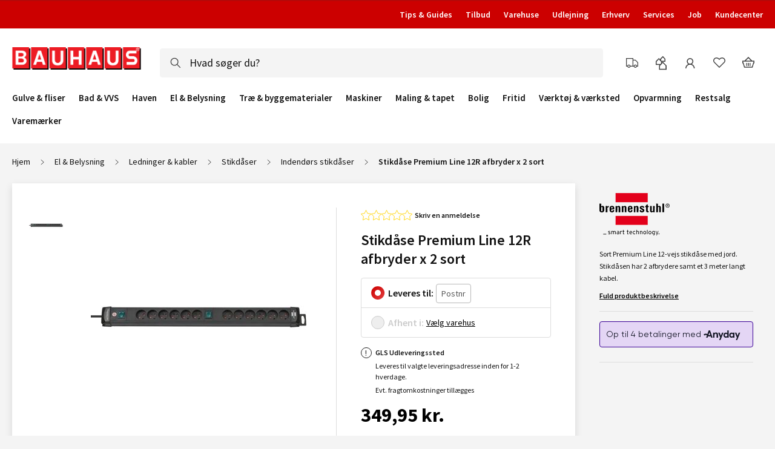

--- FILE ---
content_type: text/html; charset=UTF-8
request_url: https://www.bauhaus.dk/stikdase-premium-line-12r-afbryder-x-2-sort
body_size: 54824
content:
<!doctype html>
<html lang="da">
    <head prefix="og: http://ogp.me/ns# fb: http://ogp.me/ns/fb# product: http://ogp.me/ns/product#">
        <script>
    var LOCALE = 'da\u002DDK';
    var BASE_URL = 'https\u003A\u002F\u002Fwww.bauhaus.dk\u002F';
    var require = {
        'baseUrl': 'https\u003A\u002F\u002Fwww.bauhaus.dk\u002Fstatic\u002Fversion1769782558\u002Ffrontend\u002FVaimo\u002Fbauhaus\u002Ddk\u002Fda_DK'
    };</script>        <meta charset="utf-8"/>
<meta name="title" content="Stikdåse Premium Line 12R afbryder x 2 sort | BAUHAUS"/>
<meta name="description" content="Sort Premium Line 12-vejs stikd&#229;se med jord. Stikd&#229;sen har 2 afbrydere samt et 3 meter langt kabel."/>
<meta name="keywords" content="Stikdåse Premium Line 12R afbryder x 2 sort"/>
<meta name="robots" content="INDEX,FOLLOW"/>
<meta name="viewport" content="width=device-width, initial-scale=1.0, minimum-scale=1.0"/>
<meta name="format-detection" content="telephone=no"/>
<meta name="theme-color" content="#b50808"/>
<title>Stikdåse Premium Line 12R afbryder x 2 sort | BAUHAUS</title>
<style>html{-webkit-font-smoothing:antialiased;-webkit-font-smoothing:subpixel-antialiased;-webkit-tap-highlight-color:transparent;color:#111;font:10px/1.5 Source Sans Pro,sans-serif;min-height:100%;-webkit-text-size-adjust:100%;box-sizing:border-box;vertical-align:baseline}@media only screen and (min-width:768px){html{height:100%}}body{min-height:100%;overflow-x:hidden;overflow-y:scroll;position:relative}a:hover{text-decoration:underline}a.no-animation:hover{text-decoration:none}a{cursor:pointer;display:inline-block;font:inherit;line-height:inherit;text-decoration:none;text-transform:none;touch-action:manipulation;transition:color .2s 0s;vertical-align:unset}a,a:active,a:hover{color:#c00;outline:none}button{align-items:center;-webkit-appearance:none;appearance:none;background:none;border:none;border-radius:0;box-shadow:none;cursor:pointer;display:inline-flex;justify-content:center;margin:0;overflow:visible;padding:0;text-align:center;text-decoration:none;touch-action:manipulation;transition:border-color .2s ease,background-color .2s ease,opacity .2s ease;-webkit-user-select:none;user-select:none;vertical-align:middle;white-space:nowrap}button,button:focus,button:hover{outline:none}button--disabled,button[disabled]{cursor:not-allowed!important;opacity:.25!important}button{font-family:Source Sans Pro,sans-serif;transition:none}@media only screen and (min-width:1400px){.algolia-instant-results-wrapper,.bauhaus_algolia-index-index .page.messages,.breadcrumbs,.cms-index-index [data-content-type=row],.content-after-10,.footer.content,.header-line-1,.header-line-2,.header-top-bar,.page-main,.product-details-container,.product-info-container{margin-left:auto;margin-right:auto;max-width:1365px}}@media only screen and (max-width:1399px){.content-after-10,.footer.content,.header,.page-main{padding-left:20px;padding-right:20px}}label{color:#111;cursor:pointer;display:block;font:600 1.4rem Source Sans Pro;margin-bottom:1px;text-transform:none}input{-webkit-appearance:none;appearance:none;border:1px solid #b8b8b8;border-radius:2px;height:46px;line-height:1.2;font:1.4rem Source Sans Pro;font-weight:400;outline:none;padding:13px;text-indent:.01px;transition:border-color .3s ease;width:100%}input[type=number]{-webkit-appearance:textfield;appearance:textfield}input::-webkit-input-placeholder{color:#595959;font-size:1.4rem}input::placeholder{color:#595959;font-size:1.4rem}@media only screen and (max-width:767px){input,select,textarea{font-size:1.6rem!important}}.message.info{padding:24px}.message.info--header{background-color:#c00;color:#fff;font-family:Source Sans Pro;font-size:1.4rem;font-weight:700;line-height:1.3;padding:6px 18px;text-align:center}.message.info--header a{color:#fff}.message.info--sticky{position:-webkit-sticky;position:sticky;top:0;z-index:800}#header-overlay{display:none}@media only screen and (max-width:991px){#header-overlay{display:none!important}}.header{background:#fff;border-top:2px solid #b50808;padding-top:24px;position:relative;z-index:780}@media only screen and (max-width:991px){.header{padding-bottom:16px;padding-top:16px}}.logo{height:48px;margin:-3px 24px 0 0;min-width:220px}@media only screen and (max-width:991px){.logo{height:40px;min-width:180px}}@media only screen and (max-width:767px){.logo{margin:0 16px 0 0;max-width:160px;min-width:160px;position:relative;top:-2px}}@media only screen and (max-width:479px){.logo{margin:0}}.switch-ball{background:#c00;border:1px solid #b50808;border-radius:12px;display:inline-block;height:16px;margin:0 5px;min-width:24px;overflow:hidden;width:24px}.switch-ball--account{background:#111;border-color:#000}@media only screen and (max-width:767px){.switch-ball--account{height:24px;margin:0 8px;width:40px}.switch-ball--account .switch-ball__ball{height:22px;width:38px}.switch-ball--account .switch-ball__ball:before{height:22px;-webkit-transform:translateX(16px);transform:translateX(16px);width:22px}}.switch-ball--account.switch-ball--switched{background:#c00;border:1px solid #b50808}.switch-ball--account.switch-ball--switched .switch-ball__ball:before{-webkit-transform:translateX(0);transform:translateX(0)}@media only screen and (min-width:768px){.switch-ball{margin:0 3px}}@media only screen and (min-width:992px){.switch-ball{margin:0 5px}}.switch-ball--radio{background:#fff}.switch-ball--radio.switch-ball--switched{background:#c00}.switch-ball--switched .switch-ball__ball:before{-webkit-transform:translateX(-1px);transform:translateX(-1px)}.switch-ball--deactive{cursor:not-allowed;opacity:.4}.switch-ball__ball{background:#c00;border-radius:12px;height:14px;width:20px}.switch-ball__ball:before{background:#fff;border:1px solid #c00;border-radius:50%;content:"";display:block;height:14px;position:relative;top:-1px;-webkit-transform:translateX(7px);transform:translateX(7px);transition:-webkit-transform .2s 0s;transition:transform .2s 0s;transition:transform .2s 0s,-webkit-transform .2s 0s;width:14px}.postcode{display:inline-block;height:44px;min-width:93px;position:relative}@media only screen and (max-width:767px){.postcode{display:none!important}}.postcode__input-wrap{-webkit-appearance:none;appearance:none;border:1px solid #b8b8b8;border-radius:2px;height:46px;line-height:1.2;font:1.4rem Source Sans Pro;font-weight:400;min-width:95px;outline:none;padding:13px;text-indent:.01px;transition:border-color .3s ease;width:100%}.postcode__input-wrap:focus,.postcode__input-wrap:hover{border-color:#777}.postcode__input-wrap[disabled],.postcode__input-wrap[readonly]{background-color:#eee;border-color:#ccc;cursor:not-allowed}.postcode__input-wrap.valid{border-color:#00a651}.postcode__input-wrap.mage-error{border-color:#c00}.postcode__input-wrap{align-items:center;background:#fff;border-radius:4px;display:flex;height:44px;margin-right:-3px;padding:0 10px 0 40px;position:absolute;transition:box-shadow .4s 0s,border-color .4s 0s;width:inherit}.postcode__icon{height:16px;left:13px;pointer-events:none;position:absolute;top:50%;-webkit-transform:translateY(-50%);transform:translateY(-50%);width:16px}.postcode__input{border:none;display:inline-block;font-size:1.6rem;font-weight:600;height:24px;line-height:24px;padding:0;position:relative}.postcode__input::-webkit-input-placeholder{color:#222}.postcode__input::-moz-placeholder{color:#222}.postcode--focused{z-index:1}.postcode--focused .postcode__input-wrap{border:1px solid #006ce0;box-shadow:0 0 0 4px rgba(0,108,224,.36);margin-right:-1px}.postcode--focused .postcode__input-wrap:focus,.postcode--focused .postcode__input-wrap:hover{border-color:#006ce0}.postcode--fireworks .postcode__input-wrap{border-color:#00a651;border-radius:4px 0 0 4px;box-shadow:0 0 8px 1px #00a651;margin-right:-1px}.postcode__popup.modal-sidebar .modal-header{border:none;box-shadow:none}.postcode__popup-logo{left:20px;position:absolute;top:15px;width:160px}.postcode__popup-wrapper{display:flex;flex-direction:column;height:100%;padding:80px 32px 32px}.postcode__popup-title{font-size:2.4rem;font-weight:600;line-height:32px;padding-bottom:24px}.postcode__popup-content--fireworks{border-color:#00a651;box-shadow:0 0 8px 1px #00a651}.postcode__popup-input{background:#f4f4f4;border:none;color:#595959;font-size:2.4rem!important;font-weight:600;line-height:32px;text-align:center}.store-select{background:#fff;border-radius:2px;display:none;font-size:1.2rem;font-weight:400;height:44px;line-height:14px;margin:0 6px;overflow:hidden;padding:10px;position:relative;text-overflow:ellipsis}.store-select--selected{border:1px solid #b8b8b8;border-radius:4px;display:none;margin:0 10px 0 0;min-width:100px;padding:0 32px 0 36px;white-space:nowrap}@media only screen and (min-width:768px){.store-select--selected{align-items:center;display:inline-flex}}@media only screen and (min-width:992px) and (max-width:1200px){.store-select--selected{min-width:150px;padding:0 26px 0 30px}}@media only screen and (min-width:1200px){.store-select--selected{font-size:1.4rem;min-width:145px;overflow:visible;text-overflow:clip}.store-select--inited{min-width:auto}}.store-select__icon{display:inline-block;height:20px;width:20px}.store-select__pointer{height:13px;left:auto;position:absolute;right:12px;stroke:#111;top:50%;-webkit-transform:translateY(-50%);transform:translateY(-50%);width:13px}@media only screen and (max-width:767px){.store-select__pointer{right:8px}}.store-select__details{color:#008540;display:none;font-size:1rem;text-transform:uppercase}.store-select__details--closed{color:#c00}.store-select--inited .store-select__details{display:inline-block}.store-select__info{align-items:flex-start;color:#111;display:flex;flex-direction:column;max-width:90px}.store-select__store-name{line-height:16px;max-width:100%;overflow:hidden;text-overflow:ellipsis}.store-select--selected .store-select__icon{height:16px;left:12px;position:absolute;top:50%;-webkit-transform:translateY(-50%);transform:translateY(-50%);width:16px}@media only screen and (max-width:991px){.store-select--selected .store-select__icon{height:12px;left:10px;width:12px}}@media only screen and (min-width:768px) and (max-width:1200px){.store-select--selected .store-select__icon{left:10px}}.postcode--shown~.store-select--selected{border-radius:0 4px 4px 0}@media only screen and (max-width:991px){.search--origin{border:0;clip:rect(0,0,0,0);height:1px;margin:-1px;overflow:hidden;padding:0;position:absolute;width:1px}}.search__form{position:relative}.search__form--mob{display:none}@media only screen and (max-width:991px){.search__form--mob{display:block;height:36px;margin:0;position:relative;width:100%}}.search__wrapper{border-radius:4px;width:100%}@media only screen and (min-width:992px){.search__wrapper{margin:-16px 8px -16px -16px;padding:16px;-webkit-transform:translateY(50%) translateY(-40px);transform:translateY(50%) translateY(-40px)}}@media only screen and (max-width:991px){.search__wrapper{position:absolute;width:auto}}.search__magnify-icon{height:20px;left:16px;position:absolute;top:50%;-webkit-transform:translateY(-50%);transform:translateY(-50%);width:20px}@media only screen and (max-width:991px){.search__magnify-icon{left:24px}.search__form--mob .search__magnify-icon{left:10px}}@media only screen and (max-width:479px){.search__magnify-icon{height:16px;width:16px}}.search__input{background:#f4f4f4;border-color:#f4f4f4;border-radius:4px;font-size:1.8rem;height:48px;padding:15px 48px}.search__input::-webkit-input-placeholder{color:#111;font-size:1.8rem}.search__input::-moz-placeholder{color:#111;font-size:1.8rem}.search__input:focus,.search__input:hover{border-color:#f4f4f4}.search__input:focus{background:#fff}.search__input:focus::-webkit-input-placeholder{color:#ccc}.search__input:focus::-moz-placeholder{color:#ccc}@media only screen and (max-width:991px){.search__input{padding-left:48px;padding-right:16px}.search__input::-webkit-input-placeholder{font-size:1.4rem}.search__input::-moz-placeholder{font-size:1.4rem}}@media only screen and (max-width:991px){.search__input{left:0;position:absolute;width:100%}}.search__form--mob .search__input{align-items:center;-webkit-appearance:none;appearance:none;border:1px solid transparent;border-radius:2px;border-radius:4px;display:flex;height:46px;line-height:1.2;font:1.4rem Source Sans Pro;font-size:1.6rem;font-weight:400;height:36px;left:0;outline:none;padding:12px 20px 12px 36px;position:absolute;text-indent:.01px;top:0;transition:border-color .3s ease;width:100%}.search__form--mob .search__input::-webkit-input-placeholder{font-size:1.6rem}.search__form--mob .search__input::-moz-placeholder{font-size:1.6rem}.search__fake-placeholder{display:block;font-size:1.6rem;overflow:hidden;text-overflow:ellipsis;white-space:nowrap}.search__close{display:none}.header-line-1{align-items:center;display:flex;height:48px;padding-top:5px}@media only screen and (max-width:991px){.header-line-1{height:auto;justify-content:space-between;padding:0}}.header-line-1--checkout{justify-content:space-between;padding-top:0}@media only screen and (min-width:1200px){.header-line-1--checkout .logo{margin-top:0}}@media only screen and (max-width:479px){.header-line-1--checkout .logo{top:0}}@media only screen and (min-width:992px){.header-line-1--checkout{height:60px;max-width:1325px}}.header-line-1 [data-tooltip]:hover{color:#111;position:relative;text-decoration:none}.header-line-1 [data-tooltip]:hover:before{border-bottom:5px solid #424242;border-left:5px solid hsla(0,0%,100%,0);border-right:5px solid hsla(0,0%,100%,0);margin-top:-5px}.header-line-1 [data-tooltip]:hover:after,.header-line-1 [data-tooltip]:hover:before{content:" ";left:50%;position:absolute;top:calc(100% + 15px);-webkit-transform:translateX(-50%);transform:translateX(-50%);z-index:100}.header-line-1 [data-tooltip]:hover:after{background:#424242;border-radius:2px;color:#fff;font-size:1rem;font-weight:600;height:20px;line-height:20px;padding:0 6px;text-transform:uppercase;white-space:nowrap}.header-line-1 [data-tooltip]:hover{cursor:pointer}.header-line-1 [data-tooltip]:hover:after{content:attr(data-tooltip) " "}@media only screen and (max-width:767px){.header-line-1 [data-tooltip]:hover:after,.header-line-1 [data-tooltip]:hover:before{top:calc(100% + 10px)}}.account-dropdown-link{align-items:center;border-radius:2px;color:#111;display:inline-flex;font-size:0;height:40px;justify-content:center;margin:0 4px;position:relative;width:40px}@media only screen and (max-width:767px){.account-dropdown-link{margin:0}}.checkout-cart-index .account-dropdown-link{color:#111;font-size:1.4rem;font-weight:600}.account-dropdown-link__icon{display:inline-block;height:24px;vertical-align:middle;width:24px}.account-dropdown-link__label{background:#111;border-radius:2px;bottom:0;color:#fff;font-size:1rem;left:50%;padding:0 5px;position:absolute;text-transform:uppercase;-webkit-transform:translateX(-50%);transform:translateX(-50%)}@media only screen and (max-width:767px){.account-dropdown-link--postcode,.account-dropdown-link--store{display:none!important}}.account-dropdown-link--postcode{-webkit-animation:pulse-blue 7s 6;animation:pulse-blue 7s 6;border-radius:2px;box-shadow:0 0 0 0 rgba(0,108,224,.36)}.account-dropdown-link:hover{background:#f4f4f4;color:#111}.account-dropdown-link:active,.account-dropdown-link:visited{color:#111;text-decoration:none}.account-dropdown-link--loggedin .account-dropdown-link__icon-wrap:after,.account-dropdown-link--wishlist.account-dropdown-link--hasItems .account-dropdown-link__icon-wrap:after{background:#c00;border:2px solid #fff;border-radius:50%;color:#fff;content:"";display:block;height:6px;left:24px;position:absolute;top:6px;width:6px}.header-line-wrap{display:flex;justify-content:space-between;position:relative}@media only screen and (max-width:991px){.header-line-wrap{padding-right:35px}}@media only screen and (min-width:992px){.header-line-wrap{max-width:60%}}.header-line-wrap .account-dropdown-link__icon{color:#424242}.header-line-wrap--menu-wrap{position:static}@media only screen and (max-width:991px){.header-line-wrap--menu-wrap{background:#fff;bottom:0;display:block;left:0;overflow:hidden;padding:60px 40px 40px;position:fixed;top:0;-webkit-transform:translateX(-200%);transform:translateX(-200%);transition:-webkit-transform .2s 0s;transition:transform .2s 0s;transition:transform .2s 0s,-webkit-transform .2s 0s;width:calc(100vw - 48px);z-index:300}}@media only screen and (max-width:479px){.header-line-wrap--menu-wrap{padding-right:30px;width:100vw}}.header-line-wrap--menu-wrap .nav__logo{display:none;left:20px;position:absolute;top:15px;width:160px}@media only screen and (max-width:991px){.header-line-wrap--menu-wrap .nav__logo{display:block}.header-line-wrap--menu-wrap-active{max-width:none;-webkit-transform:translateX(0);transform:translateX(0)}.header-line-wrap--active-children{z-index:310}.header-line-wrap--active-children .nav__logo{display:none}}.user-menu{align-items:center;color:#111;display:flex;font:1.4rem Source Sans Pro;font-weight:600;height:28px;margin-right:24px;text-decoration:none;white-space:nowrap}@media only screen and (max-width:991px){.user-menu{font-size:1.2rem;margin-right:0}}@media only screen and (max-width:767px){.user-menu{display:none}}.user-menu:hover{color:#111;text-decoration:none}.user-menu__icon{height:16px;width:16px}@media only screen and (max-width:991px){.user-menu__icon{height:12px;width:12px}}.user-menu__text{margin-left:4px}@media only screen and (max-width:991px){.user-menu__text{display:none}}.header-line-2{align-items:center;display:flex;height:82px;justify-content:space-between;position:relative}@media only screen and (max-width:991px){.header-line-2{height:40px;margin-top:10px;padding-bottom:0;position:static}}.header-line-2::-webkit-input-placeholder{height:36px;margin-top:0}.header-line-2::-moz-placeholder{height:36px;margin-top:0}.nav__top-title,.nav__top-title:active,.nav__top-title:hover{color:#111;text-decoration:none}.nav__top-title--has-children~.nav__top-icon-wrap{display:block}@media only screen and (min-width:992px){.nav__wrapper{display:flex}.nav__item.l0{color:inherit;font-size:1.8rem;font-weight:600;line-height:1.6;margin-left:40px;padding:12px;text-decoration:none}.nav__item.l0.nav__item--brands{line-height:1.8}.nav__item--first.l0{margin-left:0;padding-left:0}.nav__item--first.l0 .nav__title-wrap--top{padding-left:0}.nav__item.l0.nav__item--show,.nav__item.l0:hover{background:none}.nav__title-wrap{padding:8px 24px 8px 8px}.nav__title-wrap--top.nav__title-wrap{overflow:hidden;white-space:nowrap}.nav__title-wrap--top.nav__title-wrap:after{content:normal}.nav__top-title{line-height:18px;position:relative}.nav__top-title:after{background:#111;bottom:0;content:"";height:1px;left:0;position:absolute;-webkit-transform:translateX(-200%);transform:translateX(-200%);transition:-webkit-transform .2s 0s;transition:transform .2s 0s;transition:transform .2s 0s,-webkit-transform .2s 0s;width:100%}.nav__item--show .nav__top-title:after,.nav__item:hover .nav__top-title:after{-webkit-transform:translateX(0);transform:translateX(0)}.nav__item--show.nav__item--mob .nav__top-title:after{content:normal}.nav__top-icon-wrap{display:none;right:8px;top:50%;-webkit-transform:translateY(-30%);transform:translateY(-30%)}.nav__top-icon,.nav__top-icon-wrap{height:8px;position:absolute;width:8px}.nav__top-icon{display:inline-block;left:0;opacity:1;stroke:#111;top:0;-webkit-transform-origin:50%;transform-origin:50%;transition:opacity .2s 0s}.nav__item--show .nav__top-icon,.nav__top-icon--close{opacity:0}.nav__item--show.nav__item--mob .nav__top-icon{opacity:1}.menu-promo,.nav__back-button,.nav__sublist.l0{display:none}}.menu-toggle{display:block;height:40px;margin-right:8px;min-width:40px;padding:6px 6px 6px 0;transition:-webkit-transform .2s 0s;transition:transform .2s 0s;transition:transform .2s 0s,-webkit-transform .2s 0s}@media only screen and (min-width:992px){.menu-toggle{display:none}}@media only screen and (max-width:991px){.menu-toggle{margin-right:0;position:absolute;right:0;top:14px}}.menu-toggle__line{border-top:2px solid #424242;display:block;margin-bottom:5px;width:21px}.menu-toggle__line--last{margin-bottom:-5px;margin-left:8px;width:13px}.minicart-button{align-items:center;border-radius:2px;cursor:default;display:inline-flex;height:40px;justify-content:center;margin:0 4px;padding:0;position:relative;width:40px}@media only screen and (max-width:479px){.minicart-button{margin:0}}.minicart-button:hover{background:#f4f4f4}.minicart-button__qty{align-items:center;background:#c00;border-radius:20px;color:#fff;display:flex;font-size:1.2rem;font-weight:600;height:16px;justify-content:center;min-width:16px;padding:4px;position:absolute;right:3px;top:0}.minicart-button__icon{color:#424242;height:24px;width:24px}.simple-dropdown__content{background:#fff;bottom:0;left:auto;position:fixed;right:0;top:0;-webkit-transform:translateX(800px);transform:translateX(800px);transition:-webkit-transform .2s ease-in 0s;transition:transform .2s ease-in 0s;transition:transform .2s ease-in 0s,-webkit-transform .2s ease-in 0s;width:480px;z-index:1000}article,aside,b,body,center,dd,div,dl,dt,em,fieldset,figcaption,figure,footer,form,h1,h2,h3,h4,h5,h6,header,i,iframe,img,label,li,menu,nav,object,ol,p,section,small,span,strike,strong,u,ul,video{border:0;box-sizing:border-box;font:inherit;margin:0;padding:0;vertical-align:baseline}body{font-size:1.2rem}article,aside,details,figcaption,figure,footer,header,main,menu,nav,section,summary{box-sizing:border-box;display:block}canvas,video{display:inline-block}small{font-size:80%}b,strong{font-weight:700}sub{bottom:-.25em}sub,sup{font-size:75%;line-height:0;position:relative;vertical-align:baseline}sup{top:-.5em}img{height:auto;max-width:100%}figure{margin:1em 40px}table{border-collapse:collapse;border-spacing:0;vertical-align:baseline}table,table td,table th{border:0;font:inherit;margin:0;padding:0}table td,table th{vertical-align:top}button,input,textarea{box-sizing:border-box}button::-moz-focus-inner,input::-moz-focus-inner,textarea::-moz-focus-inner{border:0;padding:0}button:focus,input:focus,textarea:focus{box-shadow:none;outline:0!important}button:-moz-focusring,input:-moz-focusring{outline:1px dotted ButtonText}template{display:none}input[type=number]::-webkit-inner-spin-button,input[type=number]::-webkit-outer-spin-button{-webkit-appearance:none;appearance:none;margin:0}input[type=search]{appearance:none;-webkit-appearance:none;-moz-appearance:none}input[type=search]::-webkit-search-cancel-button,input[type=search]::-webkit-search-decoration{-webkit-appearance:none;appearance:none}@media only screen and (min-width:992px){.header-line-2{height:112px}}@media only screen and (min-width:1400px){.header-line-2{height:82px}}@media only screen and (min-width:992px){.header-line-2 .nav__sublist.l0{top:112px}}@media only screen and (min-width:1400px){.header-line-2 .nav__sublist.l0{top:82px}}.header-line-0{background-color:#c00;margin:-24px 0 30px;padding:12px 0;text-align:right}.header-line-0 li{display:inline-block;padding-left:20px}.header-line-0 a{color:#fff;font-size:1.4rem;font-weight:600}@media only screen and (max-width:1399px){.header-line-0{margin-left:-20px;margin-right:-20px;padding-right:20px}}@media only screen and (max-width:991px){.header-line-0{display:none}}.punchout .header-line-0{display:none}@media only screen and (min-width:992px){.nav__item.l0{font-size:15px;margin-left:0;padding:2px 0}.nav__item.l0.nav__item--brands{font-size:15px;line-height:2.3}}@media only screen and (max-width:991px){.nav__item.l0.nav__item--brands{margin-top:16px}}@media only screen and (min-width:992px){.nav__item.l0 .nav__title-wrap--top{margin-right:8px;padding:8px 14px 8px 0}}@media only screen and (max-width:991px){.nav__item.l0 .nav__title-wrap--top{margin-bottom:8px;margin-top:16px}}@media only screen and (min-width:992px){.nav__item.l0 .nav__top-icon-wrap{display:none}}@media only screen and (max-width:991px){.nav__wrapper{margin:0 -40px;max-height:100%;overflow-x:hidden;overflow-y:auto;padding:0 0 60px 40px}}@media only screen and (max-width:479px){.nav__wrapper{padding-right:50px}}@media only screen and (min-width:992px){.nav__additional-menu{display:none}}.nav__item--show~.nav__additional-menu{display:none}body .header-line-wrap--menu-wrap{flex-wrap:wrap;justify-content:normal;max-width:100%}@media only screen and (min-width:992px){body .header-line-wrap--menu-wrap .nav__wrapper{flex-wrap:wrap}}@media only screen and (max-width:991px){body .header-line-wrap--menu-wrap-active .menu-bottom-block{bottom:0;box-shadow:0 4px 12px 0 rgba(0,0,0,.12);margin:0 -40px;padding:5px 40px;width:100%}}.service-sidebar .service-sidebar__checkbox--deduction{display:none}.message.info--header{background-color:#fff;color:#c00}</style><script>/*Copyright © Vaimo Group. All rights reserved. See LICENSE_VAIMO.txt for license details.*/
(()=>{"use strict";const Loader=function(){this.calls=[],this.configs=[],this.firstRequire=window.require,window.define=function(){this.saveCall("define",arguments)}.bind(this),window.require=function(){this.saveCall("require",arguments)}.bind(this),window.require.defined=()=>!1,window.require.config=function(){this.configs.push(arguments)}.bind(this)};Loader.prototype.saveCall=function(){this.calls.push(arguments)},Loader.prototype.beforeRequire=function(){window.define=void 0,["config","defined"].forEach(prop=>{delete window.require[prop]});for(let i in window.require)window.require.hasOwnProperty(i)&&(this.firstRequire[i]=window.require[i]);window.require=this.firstRequire},Loader.prototype.afterRequire=function(){this.configs.forEach(args=>{window.require.config.apply(window.require.config,args)}),window.applyInlineRequire=()=>this.calls.forEach(args=>{window[args[0]].apply(window[args[0]],args[1])})},window.requirejsPlaceholder=new Loader})();</script><script>/*Copyright © Vaimo Group. All rights reserved. See LICENSE_VAIMO.txt for license details.*/
!function(){"use strict";function createStyle(css){const style=document.createElement("style");style.type="text/css",style.innerHTML=css,document.head.appendChild(style)}!function removeOldFontCss(){window.localStorage.removeItem("fontCss1")}();const fontCssStorageFieldName="fontCssExt1",cachedCss=window.localStorage.getItem(fontCssStorageFieldName);cachedCss?createStyle(cachedCss):function loadFontsCss(){const httpRequest=new XMLHttpRequest;httpRequest.onreadystatechange=function(){httpRequest.readyState===XMLHttpRequest.DONE&&200===httpRequest.status&&(window.localStorage.setItem(fontCssStorageFieldName,httpRequest.responseText),createStyle(httpRequest.responseText))},httpRequest.open("GET",'//fonts.googleapis.com/css2?family=Source+Sans+Pro:wght@400;600;700&text=!"()+,-./0123456789:;<>?ABCDEFGHIJKLMNOPQRSTUVWXYZ[]^abcdefghijklmnopqrstuvwxyzÁÄÅÆÉÍÐÓÖÕØÚÜÝÞŠáäåæéíðóöõøúüýþš–™M%26M'),httpRequest.send()}()}();</script><script>/*Copyright © Vaimo Group. All rights reserved. See LICENSE_VAIMO.txt for license details.*/
(()=>{"use strict";const pluses=/\+/g,decode=s=>decodeURIComponent(s.replace(pluses," "));window.getCookie=cookie=>{const cookies=document.cookie.split("; ");for(let parts,i=0;parts=cookies[i]&&cookies[i].split("=");i++)if(decode(parts.shift())===cookie)return decode(parts.join("="));return""}})();</script><script>/*Copyright © Vaimo Group. All rights reserved. See LICENSE_VAIMO.txt for license details.*/
/**
 * Anowave Magento 2 Google Tag Manager Enhanced Ecommerce (UA) Tracking
 *
 * NOTICE OF LICENSE
 *
 * This source file is subject to the Anowave license that is
 * available through the world-wide-web at this URL:
 * http://www.anowave.com/license-agreement/
 *
 * DISCLAIMER
 *
 * Do not edit or add to this file if you wish to upgrade this extension to newer
 * version in the future.
 *
 * @category 	Anowave
 * @package 	Anowave_Ec
 * @copyright 	Copyright (c) 2019 Anowave (http://www.anowave.com/)
 * @license  	http://www.anowave.com/license-agreement/
 *
 *
 * @NOTICE Current file was amended, some of the unused functions removed. For original file functionality  - see /vendor/anowave/module-ec/view/frontend/web/js/ec.js
 */
if(void 0===log)var log=function(message){window.console&&console.log&&console.log(message)};var AEC=function(){return{debug:!1,eventCallback:!0,Const:{},ajax:function(context,dataLayer){var element=jQuery(context),qty=jQuery(":radio[name=qty]:checked, [name=qty]").eq(0).val(),variant=[],variant_attribute_option=[],products=[];if(qty=Math.abs(qty),isNaN(qty)&&(qty=1),!AEC.gtm())return element.data("click")&&(AEC.Time.track(dataLayer,AEC.Const.TIMING_CATEGORY_ADD_TO_CART,element.data("name"),element.data("category")),eval(element.data("click"))),!0;if(element.data("configurable")){var attributes=jQuery('[name^="super_attribute"]'),variants=[];for(jQuery.each(attributes,function(index,attribute){if(jQuery(attribute).is("select")){var name=jQuery(attribute).attr("name"),id=name.substring(name.indexOf("[")+1,name.lastIndexOf("]")),option=jQuery(attribute).find("option:selected");0<parseInt(option.val())&&variants.push({id,option:option.val(),text:option.text()})}}),i=0,l=variants.length;i<l;i++)for(a=0,b=AEC.SUPER.length;a<b;a++)if(AEC.SUPER[a].id==variants[i].id){var text=variants[i].text;AEC.useDefaultValues&&jQuery.each(AEC.SUPER[a].options,function(index,option){parseInt(option.value_index)==parseInt(variants[i].option)&&(text=option.admin_label)}),variant.push([AEC.SUPER[a].label,text].join(AEC.Const.VARIANT_DELIMITER_ATT)),variant_attribute_option.push({attribute:variants[i].id,option:variants[i].option})}if(!variant.length)return element.data("click")&&(AEC.Time.track(dataLayer,AEC.Const.TIMING_CATEGORY_ADD_TO_CART,element.data("name"),element.data("category")),eval(element.data("click"))),!0}if(element.data("grouped"))for(u=0,y=window.G.length;u<y;u++){var qty=Math.abs(jQuery('[name="super_group['+window.G[u].id+']"]').val());qty&&products.push({name:window.G[u].name,id:window.G[u].sku,price:window.G[u].price,category:window.G[u].category,brand:window.G[u].brand,quantity:qty})}else products.push({name:element.data("name"),id:element.data("id"),price:element.data("price"),category:element.data("category"),brand:element.data("brand"),rating:element.data("rating"),isSaleable:element.data("issaleable"),variant:variant.join(AEC.Const.VARIANT_DELIMITER),quantity:qty});for(i=0,l=products.length;i<l;i++)(function(product){jQuery.each(AEC.parseJSON(element.data("attributes")),function(key,value){product[key]=value})})(products[i]);var data={event:"addToCart",eventLabel:element.data("name"),ecommerce:{currencyCode:AEC.currencyCode,add:{actionField:{list:element.data("list")},products},options:variant_attribute_option},eventCallback:function(){AEC.eventCallback&&(element.data("event")&&element.trigger(element.data("event")),element.data("click")&&eval(element.data("click")))},currentStore:element.data("currentstore")};return AEC.useDefaultValues&&(data.currentstore=AEC.storeName),AEC.Cookie.add(data).push(dataLayer),AEC.localStorage&&function(products){for(var i=0,l=products.length;i<l;i++)AEC.Storage.reference().set({id:products[i].id,category:products[i].category})}(products),AEC.Time.track(dataLayer,AEC.Const.TIMING_CATEGORY_ADD_TO_CART,element.data("name"),element.data("category")),AEC.facebook&&"undefined"!=typeof fbq&&function(product,products,fbq){var callback,content_ids=[],price=0;for(i=0,l=products.length;i<l;i++)content_ids.push(products[i].id),price+=parseFloat(products[i].price);callback=function(product,content_ids,price){return function(){fbq("track","AddToCart",{content_name:product,content_ids,content_type:"product",value:price,currency:AEC.currencyCode})}}(product,content_ids,price),AEC.Const.COOKIE_DIRECTIVE?AEC.CookieConsent.queue(callback).process():callback.apply(window,[])}(element.data("name"),products,fbq),element.data("click")&&eval(element.data("click")),!0},ajaxList:function(context,dataLayer){var element=jQuery(context),products=[];if(!AEC.gtm())return element.data("click")&&(AEC.Time.track(dataLayer,AEC.Const.TIMING_CATEGORY_ADD_TO_CART,element.data("name"),element.data("category")),eval(element.data("click"))),!0;for(products.push({name:element.data("name"),id:element.data("id"),price:element.data("price"),category:element.data("category"),brand:element.data("brand"),rating:element.data("rating"),isSaleable:element.data("issaleable"),position:element.data("position"),quantity:1}),i=0,l=products.length;i<l;i++)(function(product){jQuery.each(AEC.parseJSON(element.data("attributes")),function(key,value){product[key]=value})})(products[i]);var data={event:"addToCart",eventLabel:element.data("name"),ecommerce:{currencyCode:AEC.currencyCode,add:{actionField:{list:element.data("list")},products}},eventCallback:function(){AEC.eventCallback&&(element.data("event")&&element.trigger(element.data("event")),element.data("click")&&eval(element.data("click")))},currentStore:element.data("store")};return AEC.Cookie.add(data).push(dataLayer),AEC.localStorage&&function(products){for(var i=0,l=products.length;i<l;i++)AEC.Storage.reference().set({id:products[i].id,category:products[i].category})}(products),AEC.Time.track(dataLayer,AEC.Const.TIMING_CATEGORY_ADD_TO_CART,element.data("name"),element.data("category")),AEC.facebook&&"undefined"!=typeof fbq&&function(product,products,fbq){var callback,content_ids=[],price=0;for(i=0,l=products.length;i<l;i++)content_ids.push(products[i].id),price+=parseFloat(products[i].price);callback=function(product,content_ids,price){return function(){fbq("track","AddToCart",{content_name:product,content_ids,content_type:"product",value:price,currency:AEC.currencyCode})}}(product,content_ids,price),AEC.Const.COOKIE_DIRECTIVE?AEC.CookieConsent.queue(callback).process():callback.apply(window,[])}(element.data("name"),products,fbq),element.data("click")&&eval(element.data("click")),!0},click:function(context,dataLayer){var element=jQuery(context);if(!AEC.gtm())return AEC.Time.track(dataLayer,AEC.Const.TIMING_CATEGORY_PRODUCT_CLICK,element.data("name"),element.data("category")),!0;var item={name:element.data("name"),id:element.data("id"),price:element.data("price"),category:element.data("category"),brand:element.data("brand"),rating:element.data("rating"),isSaleable:element.data("issaleable"),quantity:element.data("quantity"),position:element.data("position")};jQuery.each(AEC.parseJSON(element.data("attributes")),function(key,value){item[key]=value});var data={event:"productClick",eventLabel:element.data("name"),ecommerce:{click:{actionField:{list:element.data("list")},products:[item]}},eventCallback:function(){if(AEC.eventCallback)if(element.data("event")&&element.trigger(element.data("event")),element.data("click"))eval(element.data("click"));else{if(!element.is("img")||!element.parent().is("a"))return!0;document.location=element.parent().attr("href")}},eventTarget:function(element){var target="Default";return element.is("a")&&(target="Link",element.find("img").length>0&&(target="Image")),element.is("button")&&(target="Button"),target}(element),currentStore:element.data("store")};return AEC.Cookie.click(data).push(dataLayer),AEC.Time.track(dataLayer,AEC.Const.TIMING_CATEGORY_PRODUCT_CLICK,element.data("name"),element.data("category")),element.data("click")&&eval(element.data("click")),!(AEC.eventCallback&&!element.is("a"))},remove:function(context,dataLayer){var element=jQuery(context);if(!AEC.gtm())return AEC.Time.track(dataLayer,AEC.Const.TIMING_CATEGORY_REMOVE_FROM_CART,element.data("name"),element.data("category")),!0;var item={name:element.data("name"),id:element.data("id"),price:element.data("price"),category:element.data("category"),brand:element.data("brand"),rating:element.data("rating"),isSaleable:element.data("issaleable"),quantity:element.data("quantity")};jQuery.each(AEC.parseJSON(element.data("attributes")),function(key,value){item[key]=value});var $,data={event:"removeFromCart",eventLabel:element.data("name"),ecommerce:{remove:{actionField:{list:element.data("list")},products:[item]}}};return AEC.Message.confirm?($=jQuery,require(["Magento_Ui/js/modal/confirm"],function(confirmation){confirmation({title:AEC.Message.confirmRemoveTitle,content:AEC.Message.confirmRemove,actions:{confirm:function(){AEC.Cookie.remove(data).push(dataLayer),AEC.Time.track(dataLayer,AEC.Const.TIMING_CATEGORY_REMOVE_FROM_CART,element.data("name"));var params=$(element).data("post-action");$(document).dataPost("postData",params)},cancel:function(){return!1},always:function(){return!1}}})})):(AEC.Cookie.remove(data).push(dataLayer),AEC.Time.track(dataLayer,AEC.Const.TIMING_CATEGORY_REMOVE_FROM_CART,element.data("name"))),!1},removeFromWishlist:function(context,dataLayer){const element=jQuery(context);if(!AEC.gtm())return!0;const item={name:element.data("name"),id:element.data("id"),category:element.data("category"),quantity:element.data("quantity")};jQuery.each(AEC.parseJSON(element.data("attributes")),function(key,value){item[key]=value});const data={event:element.data("event"),eventLabel:element.data("name"),ecommerce:{wishlistRemove:{actionField:{list:element.data("category")},products:[item]}},currentStore:element.data("store")};return dataLayer.push(data),!0},Bind:{apply:function(parameters){return AEC.Persist.merge(),AEC.Cookie.pushPrivate(),require(["jquery"],function($){$("body").on({catalogCategoryAddToCartRedirect:function(){dataLayer.push({event:AEC.Const.CATALOG_CATEGORY_ADD_TO_CART_REDIRECT_EVENT})}}),parameters&&parameters.performance&&window.performance&&(window.onload=function(){setTimeout(function(){var timePayload={event:"performance",performance:{timingCategory:"Load times",timingVar:"load",timingValue:(performance.timing.loadEventEnd-performance.timing.responseEnd)%6e4/1e3}};switch(window.google_tag_params.ecomm_pagetype){case"home":timePayload.performance.timingLabel="Home",dataLayer.push(timePayload);break;case"product":timePayload.performance.timingLabel="Product",dataLayer.push(timePayload);break;case"category":timePayload.performance.timingLabel="Category",dataLayer.push(timePayload)}},0)})}),this}},Time:(T={event:"trackTime",timingCategory:"",timingVar:"",timingValue:-1,timingLabel:""},time=(new Date).getTime(),{track:function(dataLayer,category,variable,label){var callback;T.timingValue=(new Date).getTime()-time,category&&(T.timingCategory=category),variable&&(T.timingVar=variable),label&&(T.timingLabel=label),callback=function(dataLayer,T){return function(){dataLayer.push(T)}}(dataLayer,T),AEC.Const.COOKIE_DIRECTIVE?AEC.CookieConsent.queue(callback).process():callback.apply(window,[])},trackContinue:function(dataLayer,category,variable,label){this.track(dataLayer,category,variable,label),time=(new Date).getTime()}}),Persist:(proto="undefined"!=typeof Storage?{push:function(key,entity){var data=this.data();return data[key]=entity,localStorage.setItem("persist",JSON.stringify(data)),this},data:function(){var data=localStorage.getItem("persist");return null!==data?JSON.parse(data):{}},merge:function(){var data=this.data(),push={persist:{}};for(var i in data)push.persist[i]=data[i];return dataLayer.push(push),this},clear:function(){return localStorage.setItem("persist",JSON.stringify({})),this}}:{push:function(){},merge:function(){},clear:function(){}},proto.CONST_KEY_PROMOTION="persist_promotion",proto),Checkout:{data:{},tracked:{},step:function(previous,current,currentCode){return this.data&&this.data.hasOwnProperty("ecommerce")&&(this.data.ecommerce.checkout.actionField.step=++current,AEC.Const.COOKIE_DIRECTIVE?AEC.Const.COOKIE_DIRECTIVE_CONSENT_GRANTED&&dataLayer.push(this.data):dataLayer.push(this.data)),this},stepOption:function(step,option){if(!option)return this;if(!option.toString().length)return this;var data={event:"checkoutOption",ecommerce:{checkout_option:{actionField:{step,option}}}};return AEC.Const.COOKIE_DIRECTIVE?AEC.Const.COOKIE_DIRECTIVE_CONSENT_GRANTED&&dataLayer.push(data):dataLayer.push(data),this}},Cookie:{data:null,privateData:null,push:function(dataLayer,consent){return consent=void 0===consent||consent,this.data&&(consent&&AEC.Const.COOKIE_DIRECTIVE?AEC.Const.COOKIE_DIRECTIVE_CONSENT_GRANTED&&dataLayer.push(this.data):dataLayer.push(this.data),this.data=null),this},pushPrivate:function(){var data=this.getPrivateData();return data&&dataLayer.push({privateData:data}),this},augment:function(products){var reference=AEC.Storage.reference().get();if(reference)for(var i=0,l=products.length;i<l;i++)for(var a=0,b=reference.length;a<b;a++)products[i].id.toString().toLowerCase()===reference[a].id.toString().toLowerCase()&&(products[i].category=reference[a].category);return products},click:function(data){return this.data=data,this},add:function(data){return this.data=data,this},remove:function(data){return this.data=data,AEC.localStorage&&(this.data.ecommerce.remove.products=this.augment(this.data.ecommerce.remove.products)),this},visitor:function(data){return this.data=function(data,privateData){return privateData&&privateData.hasOwnProperty("visitor")&&(data.visitorId=privateData.visitor.visitorId,data.visitorLoginState=privateData.visitor.visitorLoginState),data}(data,AEC.Cookie.getPrivateData()),this},detail:function(data){return this.data=data,this},purchase:function(data){return this.data=data,AEC.localStorage&&(this.data.ecommerce.purchase.products=this.augment(this.data.ecommerce.purchase.products)),this},impressions:function(data){return this.data=data,this},checkout:function(data){return this.data=data,AEC.localStorage&&(this.data.ecommerce.checkout.products=this.augment(this.data.ecommerce.checkout.products)),this},checkoutOption:function(data){return this.data=data,this},promotion:function(data){return this.data=data,this},promotionClick:function(data){return this.data=data,this},remarketing:function(data){return this.data=data,this},getPrivateData:function(){if(!this.privateData){var cookie=this.get("privateData");cookie&&(this.privateData=this.parse(cookie))}return this.privateData},get:function(name){var start=document.cookie.indexOf(name+"="),len=start+name.length+1;if(!start&&name!=document.cookie.substring(0,name.length))return null;if(-1==start)return null;var end=document.cookie.indexOf(String.fromCharCode(59),len);return-1==end&&(end=document.cookie.length),decodeURIComponent(document.cookie.substring(len,end))},unset:function(name){return document.cookie=name+"=; path=/; expires="+new Date(0).toUTCString(),this},parse:function(json){return json=decodeURIComponent(json.replace(/\+/g," ")),JSON.parse(json)}},CookieConsent:{chain:{},queue:function(callback,event){return event=void 0!==event?event:AEC.Const.COOKIE_DIRECTIVE_CONSENT_GRANTED_EVENT,this.chain.hasOwnProperty(event)||(this.chain[event]=[]),this.chain[event].push(callback),this},dispatch:function(consent){return AEC.Const.COOKIE_DIRECTIVE_CONSENT_GRANTED=!0,dataLayer.push(consent),this.process(consent.event)},process:function(event){if(event=void 0!==event?event:AEC.Const.COOKIE_DIRECTIVE_CONSENT_GRANTED_EVENT,this.chain.hasOwnProperty(event)&&1==AEC.Cookie.get(event)){for(a=0,b=this.chain[event].length;a<b;a++)this.chain[event][a].apply(this,[]);this.chain[event]=[]}return this},acceptConsent:function(event){return this.dispatch({event})},getConsentDialog:function(dataLayer,endpoints){require(["jquery"],function($){1!=AEC.Cookie.get(AEC.Const.COOKIE_DIRECTIVE_CONSENT_GRANTED_EVENT)?$.get(endpoints.cookieContent,function(response){var directive=$("body").append(response.cookieContent).end().find(".ec-gtm-cookie-directive");directive.find("a.ec-gtm-cookie-directive-note-toggle").off("click.ec").on("click.ec",function(){$(this).next().slideToggle()}),directive.find("a.accept").off("click.ec").on("click.ec",function(){var message=$(this).attr("data-confirm");$(this).text(message);var grant=$('.ec-gtm-cookie-directive [name="cookie[]"]:checked').map(function(){return this.value}).get();$.post(endpoints.cookie,{cookie:grant},function(response){$.each(response,function(event,value){AEC.CookieConsent.acceptConsent(event)}),directive.remove()},endpoints.type)})},endpoints.type):AEC.Const.COOKIE_DIRECTIVE_SEGMENT_MODE?function(segments){for(i=0,l=segments.length;i<l;i++)1==AEC.Cookie.get(segments[i])&&AEC.CookieConsent.acceptConsent(segments[i])}(AEC.Const.COOKIE_DIRECTIVE_SEGMENT_MODE_EVENTS):AEC.CookieConsent.acceptConsent(AEC.Const.COOKIE_DIRECTIVE_CONSENT_GRANTED_EVENT)})}},Storage:{set:function(property,value){return"undefined"!=typeof Storage&&localStorage.setItem(property,JSON.stringify(value)),this},get:function(property){return"undefined"!=typeof Storage?JSON.parse(localStorage.getItem(property)):null},reference:function(){return storage=this,{set:function(reference){var current=storage.get("category.add")||[],exists=function(current,reference){for(i=0,l=current.length;i<l;i++)if(current[i].id.toString().toLowerCase()===reference.id.toString().toLowerCase())return current[i].category=reference.category,!0;return!1}(current,reference);return exists||current.push(reference),storage.set("category.add",current),this},get:function(){return storage.get("category.add")}};var storage}},gtm:function(){return"undefined"!=typeof google_tag_manager||(log("Unable to detect Google Tag Manager. Please verify if GTM install snippet is available."),!1)},parseJSON:function(content){if("object"==typeof content)return content;if("string"==typeof content)try{return JSON.parse(content)}catch(e){}return{}}};var proto,T,time}();</script><link  rel="stylesheet" type="text/css"  media="all" href="https://www.bauhaus.dk/static/version1769782558/frontend/Vaimo/bauhaus-dk/da_DK/jquery/uppy/dist/uppy-custom.css" />
<script  type="text/javascript"  src="https://www.bauhaus.dk/static/version1769782558/frontend/Vaimo/bauhaus-dk/da_DK/Vaimo_JavascriptMixinFlags/js/mixin-filter.js"></script>
<link  rel="canonical" href="https://www.bauhaus.dk/stikdase-premium-line-12r-afbryder-x-2-sort" />
<link  rel="icon" type="image/x-icon" href="https://www.bauhaus.dk/static/version1769782558/frontend/Vaimo/bauhaus-dk/da_DK/Magento_Theme/favicon.png" />
<link  rel="shortcut icon" type="image/x-icon" href="https://www.bauhaus.dk/static/version1769782558/frontend/Vaimo/bauhaus-dk/da_DK/Magento_Theme/favicon.png" />
<!--d489809b65d41d69638edb1a1c44d4f1-->
<meta name="google-site-verification" content="4KhsQxe_iDQCMPSMn2W8xVntL_oH7kojz_8GIyRrMJE" />

<!--Google Optimize remove end september-->
<script src="https://www.googleoptimize.com/optimize.js?id=OPT-W5XPJBZ"></script>

<!--DK inline theme level styles-->
<style>
@media only screen and (max-width: 768px) {
    .category-cms  .pagebuilder-row--column-1-in-row .pagebuilder-column {
        flex-basis: 100%;
        padding: 0 !important;
    }
    .category-cms .pagebuilder-row--column-2-in-row .pagebuilder-column {
        flex-basis: 50%;
    }

    .category-cms .pagebuilder-row--column-3-in-row .pagebuilder-column {
       flex-basis: 33.33%;
     }
}

</style>            <link rel="preload" as="style"  href="https://www.bauhaus.dk/static/version1769782558/frontend/Vaimo/bauhaus-dk/da_DK/css/compiled/gen1.css">
    <link rel="preload" as="style"  href="https://www.bauhaus.dk/static/version1769782558/frontend/Vaimo/bauhaus-dk/da_DK/css/compiled/gen2-dk.css">

<meta name="google-site-verification" content="_whSyLqDcBM2dMoxe95VIsu-d7ujoRXlCLvKxyB1dog" />
<script>
    window.uetq = window.uetq || [];
    window.uetq.push('consent', 'default', { 'ad_storage': 'denied' });
</script>
<script>window.cmp_disable_spa = 1;window.gdprAppliesGlobally=true;if(!("cmp_id" in window)||window.cmp_id<1){window.cmp_id=0}if(!("cmp_cdid" in window)){window.cmp_cdid="f63bcbfe1eaa"}if(!("cmp_params" in window)){window.cmp_params=""}if(!("cmp_host" in window)){window.cmp_host="delivery.consentmanager.net"}if(!("cmp_cdn" in window)){window.cmp_cdn="cdn.consentmanager.net"}if(!("cmp_proto" in window)){window.cmp_proto="https:"}if(!("cmp_codesrc" in window)){window.cmp_codesrc="19"}window.cmp_getsupportedLangs=function(){var b=["DE","EN","FR","IT","NO","DA","FI","ES","PT","RO","BG","ET","EL","GA","HR","LV","LT","MT","NL","PL","SV","SK","SL","CS","HU","RU","SR","ZH","TR","UK","AR","BS"];if("cmp_customlanguages" in window){for(var a=0;a<window.cmp_customlanguages.length;a++){b.push(window.cmp_customlanguages[a].l.toUpperCase())}}return b};window.cmp_getRTLLangs=function(){var a=["AR"];if("cmp_customlanguages" in window){for(var b=0;b<window.cmp_customlanguages.length;b++){if("r" in window.cmp_customlanguages[b]&&window.cmp_customlanguages[b].r){a.push(window.cmp_customlanguages[b].l)}}}return a};window.cmp_getlang=function(j){if(typeof(j)!="boolean"){j=true}if(j&&typeof(cmp_getlang.usedlang)=="string"&&cmp_getlang.usedlang!==""){return cmp_getlang.usedlang}var g=window.cmp_getsupportedLangs();var c=[];var f=location.hash;var e=location.search;var a="languages" in navigator?navigator.languages:[];if(f.indexOf("cmplang=")!=-1){c.push(f.substr(f.indexOf("cmplang=")+8,2).toUpperCase())}else{if(e.indexOf("cmplang=")!=-1){c.push(e.substr(e.indexOf("cmplang=")+8,2).toUpperCase())}else{if("cmp_setlang" in window&&window.cmp_setlang!=""){c.push(window.cmp_setlang.toUpperCase())}else{if(a.length>0){for(var d=0;d<a.length;d++){c.push(a[d])}}}}}if("language" in navigator){c.push(navigator.language)}if("userLanguage" in navigator){c.push(navigator.userLanguage)}var h="";for(var d=0;d<c.length;d++){var b=c[d].toUpperCase();if(g.indexOf(b)!=-1){h=b;break}if(b.indexOf("-")!=-1){b=b.substr(0,2)}if(g.indexOf(b)!=-1){h=b;break}}if(h==""&&typeof(cmp_getlang.defaultlang)=="string"&&cmp_getlang.defaultlang!==""){return cmp_getlang.defaultlang}else{if(h==""){h="EN"}}h=h.toUpperCase();return h};(function(){var n=document;var p=window;var f="";var b="_en";if("cmp_getlang" in p){f=p.cmp_getlang().toLowerCase();if("cmp_customlanguages" in p){for(var h=0;h<p.cmp_customlanguages.length;h++){if(p.cmp_customlanguages[h].l.toUpperCase()==f.toUpperCase()){f="en";break}}}b="_"+f}function g(e,d){var l="";e+="=";var i=e.length;if(location.hash.indexOf(e)!=-1){l=location.hash.substr(location.hash.indexOf(e)+i,9999)}else{if(location.search.indexOf(e)!=-1){l=location.search.substr(location.search.indexOf(e)+i,9999)}else{return d}}if(l.indexOf("&")!=-1){l=l.substr(0,l.indexOf("&"))}return l}var j=("cmp_proto" in p)?p.cmp_proto:"https:";if(j!="http:"&&j!="https:"){j="https:"}var k=("cmp_ref" in p)?p.cmp_ref:location.href;var q=n.createElement("script");q.setAttribute("data-cmp-ab","1");var c=g("cmpdesign","");var a=g("cmpregulationkey","");var o=g("cmpatt","");q.src=j+"//"+p.cmp_host+"/delivery/cmp.php?"+("cmp_id" in p&&p.cmp_id>0?"id="+p.cmp_id:"")+("cmp_cdid" in p?"cdid="+p.cmp_cdid:"")+"&h="+encodeURIComponent(k)+(c!=""?"&cmpdesign="+encodeURIComponent(c):"")+(a!=""?"&cmpregulationkey="+encodeURIComponent(a):"")+(o!=""?"&cmatt="+encodeURIComponent(o):"")+("cmp_params" in p?"&"+p.cmp_params:"")+(n.cookie.length>0?"&__cmpfcc=1":"")+"&l="+f.toLowerCase()+"&o="+(new Date()).getTime();q.type="text/javascript";q.async=true;if(n.currentScript&&n.currentScript.parentElement){n.currentScript.parentElement.appendChild(q)}else{if(n.body){n.body.appendChild(q)}else{var m=n.getElementsByTagName("body");if(m.length==0){m=n.getElementsByTagName("div")}if(m.length==0){m=n.getElementsByTagName("span")}if(m.length==0){m=n.getElementsByTagName("ins")}if(m.length==0){m=n.getElementsByTagName("script")}if(m.length==0){m=n.getElementsByTagName("head")}if(m.length>0){m[0].appendChild(q)}}}var q=n.createElement("script");q.src=j+"//"+p.cmp_cdn+"/delivery/js/cmp"+b+".min.js";q.type="text/javascript";q.setAttribute("data-cmp-ab","1");q.async=true;if(n.currentScript&&n.currentScript.parentElement){n.currentScript.parentElement.appendChild(q)}else{if(n.body){n.body.appendChild(q)}else{var m=n.getElementsByTagName("body");if(m.length==0){m=n.getElementsByTagName("div")}if(m.length==0){m=n.getElementsByTagName("span")}if(m.length==0){m=n.getElementsByTagName("ins")}if(m.length==0){m=n.getElementsByTagName("script")}if(m.length==0){m=n.getElementsByTagName("head")}if(m.length>0){m[0].appendChild(q)}}}})();window.cmp_addFrame=function(b){if(!window.frames[b]){if(document.body){var a=document.createElement("iframe");a.style.cssText="display:none";if("cmp_cdn" in window&&"cmp_ultrablocking" in window&&window.cmp_ultrablocking>0){a.src="//"+window.cmp_cdn+"/delivery/empty.html"}a.name=b;document.body.appendChild(a)}else{window.setTimeout(window.cmp_addFrame,10,b)}}};window.cmp_rc=function(h){var b=document.cookie;var f="";var d=0;while(b!=""&&d<100){d++;while(b.substr(0,1)==" "){b=b.substr(1,b.length)}var g=b.substring(0,b.indexOf("="));if(b.indexOf(";")!=-1){var c=b.substring(b.indexOf("=")+1,b.indexOf(";"))}else{var c=b.substr(b.indexOf("=")+1,b.length)}if(h==g){f=c}var e=b.indexOf(";")+1;if(e==0){e=b.length}b=b.substring(e,b.length)}return(f)};window.cmp_stub=function(){var a=arguments;__cmp.a=__cmp.a||[];if(!a.length){return __cmp.a}else{if(a[0]==="ping"){if(a[1]===2){a[2]({gdprApplies:gdprAppliesGlobally,cmpLoaded:false,cmpStatus:"stub",displayStatus:"hidden",apiVersion:"2.0",cmpId:31},true)}else{a[2](false,true)}}else{if(a[0]==="getUSPData"){a[2]({version:1,uspString:window.cmp_rc("")},true)}else{if(a[0]==="getTCData"){__cmp.a.push([].slice.apply(a))}else{if(a[0]==="addEventListener"||a[0]==="removeEventListener"){__cmp.a.push([].slice.apply(a))}else{if(a.length==4&&a[3]===false){a[2]({},false)}else{__cmp.a.push([].slice.apply(a))}}}}}}};window.cmp_msghandler=function(d){var a=typeof d.data==="string";try{var c=a?JSON.parse(d.data):d.data}catch(f){var c=null}if(typeof(c)==="object"&&c!==null&&"__cmpCall" in c){var b=c.__cmpCall;window.__cmp(b.command,b.parameter,function(h,g){var e={__cmpReturn:{returnValue:h,success:g,callId:b.callId}};d.source.postMessage(a?JSON.stringify(e):e,"*")})}if(typeof(c)==="object"&&c!==null&&"__uspapiCall" in c){var b=c.__uspapiCall;window.__uspapi(b.command,b.version,function(h,g){var e={__uspapiReturn:{returnValue:h,success:g,callId:b.callId}};d.source.postMessage(a?JSON.stringify(e):e,"*")})}if(typeof(c)==="object"&&c!==null&&"__tcfapiCall" in c){var b=c.__tcfapiCall;window.__tcfapi(b.command,b.version,function(h,g){var e={__tcfapiReturn:{returnValue:h,success:g,callId:b.callId}};d.source.postMessage(a?JSON.stringify(e):e,"*")},b.parameter)}};window.cmp_setStub=function(a){if(!(a in window)||(typeof(window[a])!=="function"&&typeof(window[a])!=="object"&&(typeof(window[a])==="undefined"||window[a]!==null))){window[a]=window.cmp_stub;window[a].msgHandler=window.cmp_msghandler;window.addEventListener("message",window.cmp_msghandler,false)}};window.cmp_addFrame("__cmpLocator");if(!("cmp_disableusp" in window)||!window.cmp_disableusp){window.cmp_addFrame("__uspapiLocator")}if(!("cmp_disabletcf" in window)||!window.cmp_disabletcf){window.cmp_addFrame("__tcfapiLocator")}window.cmp_setStub("__cmp");if(!("cmp_disabletcf" in window)||!window.cmp_disabletcf){window.cmp_setStub("__tcfapi")}if(!("cmp_disableusp" in window)||!window.cmp_disableusp){window.cmp_setStub("__uspapi")};</script>    <script type="text/x-magento-init">
        {
            "*": {
                "Magento_PageCache/js/form-key-provider": {
                    "isPaginationCacheEnabled":
                        0                }
            }
        }
    </script>

<script>

	/**
	 * Magento 2 Google Tag Manager Enhanced Ecommerce (UA) Tracking
	 *
	 * @author Anowave
	 * @see http://www.anowave.com/marketplace/magento-2-extensions/magento-2-google-tag-manager-enhanced-ecommerce-ua-tracking/
	 * @copyright 2019 Anowave
	 */

	window.dataLayer = window.dataLayer || [];

		
	AEC.Const = 
	{
		TIMING_CATEGORY_ADD_TO_CART:		'Add To Cart Time',
		TIMING_CATEGORY_REMOVE_FROM_CART:	'Remove From Cart Time',
		TIMING_CATEGORY_PRODUCT_CLICK:		'Product Detail Click Time',
		TIMING_CATEGORY_CHECKOUT:			'Checkout Time',
		TIMING_CATEGORY_CHECKOUT_STEP:		'Checkout Step Time',
		TIMING_CATEGORY_PRODUCT_WISHLIST:	'Add to Wishlist Time',
		TIMING_CATEGORY_PRODUCT_COMPARE:	'Add to Compare Time'
	};

	AEC.Const.URL 					= 'https://www.bauhaus.dk/';
	AEC.Const.VARIANT_DELIMITER 	= '-';
	AEC.Const.VARIANT_DELIMITER_ATT = ':';

		
	AEC.Const.CHECKOUT_STEP_SHIPPING 	= 1;
	AEC.Const.CHECKOUT_STEP_PAYMENT  	= 2;
	AEC.Const.CHECKOUT_STEP_ORDER  		= 3;

		
	AEC.Const.DIMENSION_SEARCH = 18;

	
	AEC.Const.COOKIE_DIRECTIVE 								= false;
	AEC.Const.COOKIE_DIRECTIVE_CONSENT_GRANTED  			= false;
	AEC.Const.COOKIE_DIRECTIVE_SEGMENT_MODE 				= false;
	AEC.Const.COOKIE_DIRECTIVE_SEGMENT_MODE_EVENTS			= ["cookieConsentGranted"];	
	AEC.Const.COOKIE_DIRECTIVE_CONSENT_GRANTED_EVENT 		= "cookieConsentGranted";

		
	AEC.Const.CATALOG_CATEGORY_ADD_TO_CART_REDIRECT_EVENT 	= "catalogCategoryAddToCartRedirect";

		
	AEC.Message = 
	{
		confirm: 			 false,
		confirmRemoveTitle:  "Er du sikker?",
		confirmRemove: 		 "Are you sure you would like to remove this item from the shopping cart?"		
	};
			
	AEC.storeName 			= "Webshop Denmark";
	AEC.currencyCode	 	= "DKK";
	AEC.useDefaultValues 	= false;
	AEC.facebook 			= false;
	AEC.eventCallback		= true;

		
	AEC.SUPER = [];

	
	AEC.BUNDLE = {"bundles":[],"options":[]};

	
	AEC.localStorage = true;
	
</script>
<script>
    window.vaimoConfigs = {
        'price-format-config': {"pattern":"%s\u00a0kr.","precision":2,"requiredPrecision":2,"decimalSymbol":",","groupSymbol":".","groupLength":3,"integerRequired":false}    }
</script>
<script>window.algoliaConfig = {"instant":{"enabled":true,"selector":".columns","isAddToCartEnabled":true,"addToCartParams":{"action":"https:\/\/www.bauhaus.dk\/checkout\/cart\/add\/","formKey":"QDHgo1cJQIAjXTnM","redirectUrlParam":"uenc"},"infiniteScrollEnabled":true,"urlTrackedParameters":["query","attribute:*","index"],"isSearchBoxEnabled":true,"isVisualMerchEnabled":false,"categorySeparator":" \/\/\/ ","categoryPageIdAttribute":"categoryPageId","isCategoryNavigationEnabled":false,"hidePagination":false},"autocomplete":{"enabled":true,"selector":".algolia-search-input","sections":[{"name":"pages","label":"Pages","hitsPerPage":"2"}],"nbOfProductsSuggestions":6,"nbOfCategoriesSuggestions":2,"nbOfQueriesSuggestions":0,"isDebugEnabled":false,"isNavigatorEnabled":true,"debounceMilliseconds":300,"minimumCharacters":0},"landingPage":{"query":"","configuration":"[]"},"recommend":{"enabledFBT":false,"enabledRelated":false,"enabledFBTInCart":false,"enabledRelatedInCart":false,"enabledLookingSimilar":0,"limitFBTProducts":6,"limitRelatedProducts":6,"limitTrendingItems":6,"limitLookingSimilar":6,"enabledTrendItems":0,"trendItemFacetName":null,"trendItemFacetValue":null,"isTrendItemsEnabledInPDP":0,"isTrendItemsEnabledInCartPage":0,"isAddToCartEnabledInFBT":false,"isAddToCartEnabledInRelatedProduct":false,"isAddToCartEnabledInTrendsItem":false,"isAddToCartEnabledInLookingSimilar":false,"FBTTitle":"Frequently bought together","relatedProductsTitle":"Related products","trendingItemsTitle":"Trending items","addToCartParams":{"action":"https:\/\/www.bauhaus.dk\/checkout\/cart\/add\/","formKey":"QDHgo1cJQIAjXTnM","redirectUrlParam":"uenc"},"isLookingSimilarEnabledInPDP":0,"isLookingSimilarEnabledInCartPage":0,"lookingSimilarTitle":"Looking Similar"},"extensionVersion":"3.14.4","applicationId":"28WF35C8YR","indexName":"nordic_production_dk","apiKey":"NmQ3Y2U4MTdlOTBkOTE4MTVkMzFkMDA2MTE0ZmI0ZDJmMjZmZmJlY2JmMzA2NTEwNzE2YTg2NDNhY2JmN2I5NXRhZ0ZpbHRlcnM9JnZhbGlkVW50aWw9MTc3MDAwMTgwNg==","attributeFilter":[],"facets":[{"attribute":"price","type":"slider","label":"Pris","searchable":"1","create_rule":"2","coverage":"10"},{"attribute":"brand","type":"disjunctive","label":"Varem\u00e6rke","searchable":"1","create_rule":"2","coverage":"10"},{"attribute":"categories","type":"disjunctive","label":"Kategorier","searchable":"2","create_rule":"2","coverage":"10"},{"attribute":"categories_without_path","type":"disjunctive","label":"Categories_without_path_magento","searchable":"3","create_rule":"2","coverage":"10"},{"attribute":"categoryIds","type":"disjunctive","label":"","searchable":"3","create_rule":"2","coverage":"10"},{"attribute":"in_stock","type":"disjunctive","label":"","searchable":"3","create_rule":"2","coverage":"10"},{"attribute":"inventory","type":"disjunctive","label":"inventory","searchable":"2","create_rule":"2","coverage":"10"},{"attribute":"on_sale","type":"disjunctive","label":"Tilbudsvarer","searchable":"2","create_rule":"2","coverage":"10"},{"attribute":"primarycolor","type":"disjunctive","label":"Farve","searchable":"1","create_rule":"2","coverage":"10"},{"attribute":"producttype","type":"disjunctive","label":"Produkttype","searchable":"1","create_rule":"2","coverage":"10"},{"attribute":"_collections","type":"disjunctive","label":"","searchable":"1","create_rule":"2","coverage":"10"}],"areCategoriesInFacets":true,"hitsPerPage":35,"sortingIndices":[{"attribute":"price","sort":"asc","sortLabel":"Laveste pris","name":"nordic_production_dk_products_price_group_0_asc","ranking":["asc(price.DKK.group_0)","typo","geo","words","filters","proximity","attribute","exact","custom"],"label":"Laveste pris"},{"attribute":"price","sort":"desc","sortLabel":"H\u00f8jeste pris","name":"nordic_production_dk_products_price_group_0_desc","ranking":["desc(price.DKK.group_0)","typo","geo","words","filters","proximity","attribute","exact","custom"],"label":"H\u00f8jeste pris"},{"attribute":"created_at","sort":"desc","sortLabel":"Nyeste f\u00f8rst","name":"nordic_production_dk_products_created_at_desc","ranking":["desc(created_at)","typo","geo","words","filters","proximity","attribute","exact","custom"],"label":"Nyeste f\u00f8rst"}],"isSearchPage":false,"isCategoryPage":false,"isLandingPage":false,"removeBranding":false,"productId":"402067","priceKey":".DKK.group_0","priceGroup":"group_0","origFormatedVar":"price.DKK.group_0_original_formated","tierFormatedVar":"price.DKK.group_0_tier_formated","currencyCode":"DKK","currencySymbol":"kr.","priceFormat":{"pattern":"%s\u00a0kr.","precision":2,"requiredPrecision":2,"decimalSymbol":",","groupSymbol":".","groupLength":3,"integerRequired":false},"maxValuesPerFacet":10,"autofocus":true,"resultPageUrl":"https:\/\/www.bauhaus.dk\/catalogsearch\/result\/","request":{"query":"","refinementKey":"","refinementValue":"","categoryId":"","landingPageId":"","path":"","level":"","parentCategory":"","childCategories":[],"url":"https:\/\/www.bauhaus.dk\/stikdase-premium-line-12r-afbryder-x-2-sort"},"showCatsNotIncludedInNavigation":false,"showSuggestionsOnNoResultsPage":true,"baseUrl":"https:\/\/www.bauhaus.dk","popularQueries":["Ryobi","Nordlux","Camargue","Weber","Dewalt","Makita"],"useAdaptiveImage":false,"urls":{"logo":"https:\/\/www.bauhaus.dk\/static\/version1769782558\/frontend\/Vaimo\/bauhaus-dk\/da_DK\/Algolia_AlgoliaSearch\/js\/images\/algolia-logo-blue.svg"},"cookieConfiguration":{"customerTokenCookie":"_ALGOLIA_MAGENTO_AUTH","consentCookieName":"user_allowed_algolia_cookie","cookieAllowButtonSelector":"#btn-cookie-allow","cookieRestrictionModeEnabled":true,"cookieDuration":"15552000000"},"ccAnalytics":{"enabled":true,"ISSelector":".ais-Hits-item a.card, .ais-InfiniteHits-item a.card, .search-card__link","conversionAnalyticsMode":"add_to_cart_place_order","addToCartSelector":".action.primary.tocart","orderedProductIds":[]},"isPersonalizationEnabled":true,"personalization":{"enabled":true,"viewedEvents":{"viewProduct":{"eventName":"Viewed Product","enabled":false,"method":"viewedObjectIDs"}},"clickedEvents":{"productClicked":{"eventName":"Product Clicked","enabled":true,"selector":".ais-Hits-item a.card, .ais-InfiniteHits-item a.card","method":"clickedObjectIDs"},"productRecommended":{"eventName":"Recommended Product Clicked","enabled":false,"selector":".products-upsell .product-item","method":"clickedObjectIDs"}},"filterClicked":{"eventName":"Filter Clicked","enabled":false,"method":"clickedFilters"}},"analytics":{"enabled":false,"delay":"3000","triggerOnUiInteraction":"1","pushInitialSearch":"0"},"now":1769904000,"queue":{"isEnabled":true,"nbOfJobsToRun":200,"retryLimit":3,"nbOfElementsPerIndexingJob":5000},"isPreventBackendRenderingEnabled":false,"translations":{"to":"to","or":"eller","go":"Go","popularQueries":"Pr\u00f8v at s\u00f8g p\u00e5 popul\u00e6re s\u00f8gninger","seeAll":"Se alle produkter","allDepartments":"All departments","seeIn":"See products in","orIn":"or in","noProducts":"Hmm, vi fandt desv\u00e6rre ingen resultater for:","noResults":"No results","refine":"Refine","selectedFilters":"Selected Filters","clearAll":"Fjern alle filtre","previousPage":"Forrige side","nextPage":"N\u00e6ste side","searchFor":"Search for products","relevance":"Relevans","categories":"Kategorier","products":"Produkter","suggestions":"Suggestions","searchBy":"Search by","searchForFacetValuesPlaceholder":"S\u00f8g","showMore":"Vis flere produkter","searchTitle":"Search results for","placeholder":"Search for products, categories, ...","addToCart":"L\u00e6g i kurven"},"web_stock_id":"web"};
require(['uiRegistry'],registry=>registry.set('algoliaConfigData',1))</script>

<script >
    window.dataLayer = window.dataLayer || [];

    document.addEventListener("DOMContentLoaded", function () {
        require(['jquery'], function ($) {
            $(document).ajaxError(function (e, request, settings, thrownError) {
                dataLayer.push({
                    'event': 'Ajax Error',
                    'ajax_error': {
                        'ajaxUrl': settings.url,
                        'ajaxResult': e.result,
                        'ajaxErrorMessage': thrownError
                    }
                });
            });
        });
    });
</script>

<meta property="og:type" content="product" />
<meta property="og:title"
      content="Stikd&#xE5;se&#x20;Premium&#x20;Line&#x20;12R&#x20;afbryder&#x20;x&#x20;2&#x20;sort" />
<meta property="og:image"
      content="https://cdn.bauhaus.dk/media/catalog/product/cache/3e7b8fe327b7b9553ccec016d3f9a411/3/c/3c415231-bebd-4ec9-9da3-8507229fb060.jpg" />
<meta property="og:description"
      content="Sort&#x20;Premium&#x20;Line&#x20;12-vejs&#x20;stikd&amp;&#x23;229&#x3B;se&#x20;med&#x20;jord.&#x20;Stikd&amp;&#x23;229&#x3B;sen&#x20;har&#x20;2&#x20;afbrydere&#x20;samt&#x20;et&#x20;3&#x20;meter&#x20;langt&#x20;kabel.&#x20;" />
<meta property="og:url" content="https://www.bauhaus.dk/stikdase-premium-line-12r-afbryder-x-2-sort" />
    <meta property="product:price:amount" content="349.95"/>
    <meta property="product:price:currency"
      content="DKK"/>

<script >
    window.dataLayer = window.dataLayer || [];
    require(['uiRegistry', 'registryChain', 'vaimo/storeLocatorData'], (registry, registryChain, storesData) => {
        registryChain(['webStock', 'webStockScriptReady'], webStock => {
            const isConfigurableProduct = webStock?.isConfigurable || false;
            const productSku = webStock?.productSku || '';
            
            const getPhysicStockData = () => {
                const physicStockData = {};
                (storesData.stores || []).forEach(store => {
                    const stockId = store['is']; //is stands for 'inventory_stock'
                    stockId && (physicStockData[stockId] = store['stock_qty']);
                });
                return physicStockData;
            }

            const pushStockData = (sku, webStockQty, physicStockData) => {
                dataLayer.push({
                    'event': 'Stock Data Loaded',
                    'productStock': {
                        'id': sku,
                        'webstock': webStockQty,
                        'physic_stock': physicStockData
                    }
                });
            }

            const getWebstockQty = (webStock) => {
                return webStock?.getStaticWebstockData()?.stock_qty || 0;
            }
            
            if (isConfigurableProduct) {
                pushStockData(productSku, false, false);
                return;
            }
            
            const isCollectFromStoreAvailable = registry.get('isCollectFromStoreAvailable');
            if (isCollectFromStoreAvailable !== undefined && !isCollectFromStoreAvailable) {
                pushStockData(productSku, getWebstockQty(webStock), false);
                return;
            }

            registry.get('isCollectFromStoreAvailable', isCCAvailable => {
                if (!isCCAvailable) {
                    pushStockData(productSku, getWebstockQty(webStock), false);
                    return;
                }
                
                if (registry.get('physicStockScriptReady')) {
                    pushStockData(productSku, getWebstockQty(webStock), getPhysicStockData());
                    return;
                }

                registry.get('physicStockScriptReady', () => {
                    pushStockData(productSku, getWebstockQty(webStock), getPhysicStockData());
                });
            });
        });
    });
</script>
    <link rel="preload" as="style"  href="https://www.bauhaus.dk/static/version1769782558/frontend/Vaimo/bauhaus-dk/da_DK/css/compiled/product.css">
    </head>
    <body data-container="body"
          data-mage-init='{"loaderAjax": {}, "loader": { "icon": "https://www.bauhaus.dk/static/version1769782558/frontend/Vaimo/bauhaus-dk/da_DK/images/loader-2.gif"}}'
        id="html-body" itemtype="http://schema.org/Product" itemscope="itemscope" class="catalog-product-view product-stikdase-premium-line-12r-afbryder-x-2-sort categorypath-el-belysning-ledninger-kabler-stikdaaser-indendoers-stikdaaser category-indendoers-stikdaaser page-layout-1column">
        <div style="display: none !important;"><?xml version="1.0" encoding="UTF-8"?><svg xmlns="http://www.w3.org/2000/svg" xmlns:xlink="http://www.w3.org/1999/xlink"><symbol fill="none" viewBox="0 0 24 24" id="account-settings" xmlns="http://www.w3.org/2000/svg"><path d="M9.407 2a5.153 5.153 0 0 0-5.185 5.185c0 1.806.896 3.38 2.275 4.306C3.859 12.628 2 15.255 2 18.296h1.482c0-3.259 2.666-5.926 5.925-5.926a5.153 5.153 0 0 0 5.186-5.185A5.153 5.153 0 0 0 9.407 2zm0 1.482a3.668 3.668 0 0 1 3.704 3.703 3.668 3.668 0 0 1-3.704 3.704 3.668 3.668 0 0 1-3.703-3.704 3.668 3.668 0 0 1 3.703-3.703zm6 8.148v1.555c-.444.074-.888.297-1.259.52l-1.11-1.112L12 13.63l1.111 1.111c-.296.37-.444.816-.518 1.334H10.89v1.482h1.555c.074.444.297.889.52 1.333l-1.112 1.112 1.036 1.035L14 19.927c.37.222.816.445 1.26.519V22h1.482v-1.555c.444-.074.888-.297 1.259-.52l1.11 1.111 1.038-1.035-1.111-1.112c.296-.37.444-.815.518-1.333h1.704v-1.482h-1.555c-.074-.444-.297-.89-.52-1.334l1.112-1.11-1.036-1.037-1.111 1.111c-.37-.222-.816-.445-1.26-.52V11.63h-1.482zm.667 2.963c1.26 0 2.222.963 2.222 2.222 0 1.26-.963 2.222-2.222 2.222-1.26 0-2.222-.963-2.222-2.222 0-1.26.963-2.222 2.222-2.222zm0 1.481a.638.638 0 0 0-.272.064.85.85 0 0 0-.405.405.646.646 0 0 0-.064.272c0 .278.209.555.47.677.086.04.179.064.271.064.37 0 .74-.37.74-.741s-.37-.74-.74-.74z" fill="currentColor"/></symbol><symbol fill="none" viewBox="0 0 24 24" id="address-book" xmlns="http://www.w3.org/2000/svg"><path d="M3.833 2v4.167H3v1.666h2.5V3.667h13.333v16.667H5.5v-2.5H3.833V22H20.5V2H3.833zm8.334 5a3.344 3.344 0 0 0-3.334 3.333c0 .928.397 1.765 1.016 2.37a4.201 4.201 0 0 0-1.85 3.464h1.668a2.5 2.5 0 0 1 5 0h1.666a4.2 4.2 0 0 0-1.849-3.464 3.316 3.316 0 0 0 1.016-2.37C15.5 8.501 14 7 12.167 7zM3.833 8.667v1.666H3V12h2.5V8.667H3.833zm8.334 0c.93 0 1.666.735 1.666 1.666 0 .931-.735 1.667-1.666 1.667s-1.667-.736-1.667-1.667c0-.93.736-1.666 1.667-1.666zm-8.334 4.166V14.5H3v1.667h2.5v-3.334H3.833z" fill="currentColor"/></symbol><symbol viewBox="0 0 64 64" id="angle-right" xmlns="http://www.w3.org/2000/svg"><path d="m14 64 36-32L14 0" fill="none" stroke-width="6" stroke="currentColor"/></symbol><symbol viewBox="0 0 31.48 31.48" fill="#c00" id="arrow-down" xmlns="http://www.w3.org/2000/svg"><path d="M26.48 21.2c.43-.44.43-1.14 0-1.58a1.14 1.14 0 0 0-1.58 0l-8.05 8.05V1.1a1.12 1.12 0 1 0-2.24 0v26.56l-8.03-8.05a1.14 1.14 0 0 0-1.59 0 1.14 1.14 0 0 0 0 1.59l9.96 9.95c.43.43 1.14.43 1.58 0l9.95-9.95z"/></symbol><symbol fill="none" viewBox="0 0 20 20" id="b2b-orders" xmlns="http://www.w3.org/2000/svg"><path d="M3.636 0v12.727h1.819V1.818h12.727v14.546a1.804 1.804 0 0 1-1.818 1.818 1.804 1.804 0 0 1-1.819-1.818v-2.728H0v2.728A3.648 3.648 0 0 0 3.636 20h12.728A3.648 3.648 0 0 0 20 16.364V0H3.636Zm3.637 5.455v1.818H9.09V5.455H7.273Zm3.636 0v1.818h5.455V5.455h-5.455ZM7.273 9.09v1.818H9.09V9.091H7.273Zm3.636 0v1.818h5.455V9.091h-5.455Zm-9.09 6.364h10.908v.909c0 .667.196 1.278.512 1.818H3.636a1.804 1.804 0 0 1-1.818-1.818v-.91Z" fill="currentColor"/></symbol><symbol fill="none" viewBox="0 0 24 24" id="bonus" xmlns="http://www.w3.org/2000/svg"><path d="M9.333 5C5.292 5 2 8.292 2 12.333c0 4.042 3.292 7.334 7.333 7.334a7.33 7.33 0 0 0 1.334-.125 7.236 7.236 0 0 0 2.666 0c.433.08.875.125 1.334.125 4.041 0 7.333-3.292 7.333-7.334C22 8.292 18.708 5 14.667 5c-.459 0-.901.044-1.334.125a7.234 7.234 0 0 0-2.667 0A7.256 7.256 0 0 0 9.334 5zm0 1.333c3.32 0 6 2.68 6 6s-2.68 6-6 6-6-2.68-6-6 2.68-6 6-6zM14 6.687c2.333.823 4 3.026 4 5.646a5.974 5.974 0 0 1-4 5.646 7.298 7.298 0 0 0 2.667-5.646A7.3 7.3 0 0 0 14 6.687zm2.667 0c2.333.823 4 3.026 4 5.646a5.974 5.974 0 0 1-4 5.646 7.298 7.298 0 0 0 2.666-5.646c0-2.273-1.036-4.3-2.666-5.646zM8.667 9c0 .745-.589 1.333-1.334 1.333v1.334c.49 0 .938-.144 1.334-.375v3.041H7.333v1.334h4v-1.334H10V9H8.667z" fill="currentColor"/></symbol><symbol fill="none" viewBox="0 0 24 24" id="discounts" xmlns="http://www.w3.org/2000/svg"><path d="M8.539 2A6.545 6.545 0 0 0 2 8.538c0 3.068 2.127 5.643 4.982 6.344l1.352-1.356A4.997 4.997 0 0 1 3.54 8.538c0-2.758 2.241-5 5-5a5 5 0 0 1 4.987 4.796l1.356-1.352C14.179 4.127 11.606 2 8.539 2zM21.23 2a.77.77 0 0 0 0 1.538.77.77 0 0 0 0-1.538zm-2.308 2.308a.77.77 0 0 0-.77.769.77.77 0 1 0 .77-.77zM7.156 5.846l-.3 2.684.9.23c0-.056.253-.285.734-.285.177 0 .901-.003.901.914 0 .114-.009.982-.793.982-.6 0-.787-.468-.787-.697H6.74c-.06.517.418 1.557 1.86 1.557 1.262 0 1.86-.875 1.86-1.791 0-.286-.048-1.77-1.67-1.77-.481 0-.788.18-.848.18l.114-1.144h2.236v-.86H7.156zm9.459.77a.77.77 0 0 0-.77.769.77.77 0 0 0 1.538 0 .77.77 0 0 0-.768-.77zm-2.308 2.307a.77.77 0 0 0-.769.77.77.77 0 1 0 .77-.77zm2.89.24-1.318 1.32a5.002 5.002 0 0 1 4.582 4.979c0 2.758-2.241 5-5 5a5.002 5.002 0 0 1-4.979-4.58l-1.319 1.316C9.926 19.963 12.46 22 15.461 22A6.545 6.545 0 0 0 22 15.462c0-3.002-2.038-5.535-4.802-6.298zM12 11.232a.77.77 0 0 0-.77.769.77.77 0 0 0 1.539 0 .77.77 0 0 0-.77-.77zm4.122 1.538a9.065 9.065 0 0 1-2.2.878v.793c.863-.174 1.308-.313 1.521-.433v4.147h1.172V12.77h-.493zm-6.43.77c-.424 0-.77.345-.77.769s.346.769.77.769a.77.77 0 0 0 0-1.538zm-2.308 2.307a.77.77 0 0 0 0 1.538c.424 0 .77-.345.77-.769s-.346-.769-.77-.769zm-2.308 2.308a.77.77 0 1 0 .001 1.537.77.77 0 0 0 0-1.537zM2.77 20.462a.77.77 0 0 0-.77.769.77.77 0 0 0 1.538 0 .77.77 0 0 0-.768-.77z" fill="currentColor"/></symbol><symbol fill="none" viewBox="0 0 24 24" id="heart" xmlns="http://www.w3.org/2000/svg"><path d="M7.357 3C4.402 3 2 5.43 2 8.357c0 1.021.463 1.906.893 2.545s.87 1.049.87 1.049l7.724 7.745.513.514.513-.514 7.724-7.745S22 10.397 22 8.357C22 5.43 19.598 3 16.643 3 14.19 3 12.61 4.476 12 5.098 11.389 4.476 9.81 3 7.357 3zm0 1.429c2.135 0 4.107 2.075 4.107 2.075l.536.603.536-.602s1.972-2.076 4.107-2.076c2.173 0 3.928 1.782 3.928 3.928 0 1.102-1.339 2.59-1.339 2.59L12 18.178l-7.232-7.232s-.346-.332-.692-.849c-.346-.516-.647-1.188-.647-1.74 0-2.146 1.755-3.93 3.928-3.93z" fill="currentColor"/></symbol><symbol fill="none" viewBox="0 0 14 14" id="info" xmlns="http://www.w3.org/2000/svg"><path d="M7 .333A6.674 6.674 0 0 0 .333 7 6.674 6.674 0 0 0 7 13.667 6.674 6.674 0 0 0 13.667 7 6.674 6.674 0 0 0 7 .333ZM7 1.36A5.634 5.634 0 0 1 12.641 7a5.634 5.634 0 0 1-5.64 5.641A5.634 5.634 0 0 1 1.358 7 5.634 5.634 0 0 1 7 1.359Zm-.513 2.564V4.95h1.026V3.923H6.487Zm0 2.051v4.103h1.026V5.974H6.487Z" fill="#c00"/></symbol><symbol fill="none" viewBox="0 0 24 24" id="invoice" xmlns="http://www.w3.org/2000/svg"><path d="M2 2v20h20V2H2Zm1.818 1.818h16.364v16.364H3.818V3.818Zm2.727 2.727v1.819h10.91V6.545H6.544Zm0 4.546v1.818h10.91v-1.818H6.544Zm0 4.545v1.819H12v-1.819H6.545Z" fill="currentColor"/></symbol><symbol viewBox="0 0 18 18" id="link-circle-arrow" xmlns="http://www.w3.org/2000/svg"><g stroke="currentColor" fill="none" fill-rule="evenodd"><circle cx="9" cy="9" r="8.5"/><path d="m7.313 12 3.375-3-3.376-3"/></g></symbol><symbol fill="none" viewBox="0 0 24 24" id="logo-small-black" xmlns="http://www.w3.org/2000/svg"><path d="m18.391 5.622-3.916-4.054-3.912 4.055v1.163l-2.08-2.214L3.7 9.51v5.396h6.04l-.952.985V22.3h11.35v-6.403L14.49 10.06h3.9V5.622zm-5.147 5.662v-1.225h1.185l-1.185 1.225zm-1.59-1.319.21.222v2.526l-.788.812H5.083v-3.457l3.384-3.493 2.179 2.318 1.009 1.072zm1.506 3.393 1.3-1.345 4.297 4.443v4.463h-8.588v-4.47l1.581-1.634 1.41-1.457zm-.82-4.68-.396-.422V6.18l2.531-2.623L17.01 6.18v2.498h-4.67z" clip-rule="evenodd" fill="currentColor" fill-rule="evenodd"/></symbol><symbol fill="none" viewBox="0 0 24 24" id="logout" xmlns="http://www.w3.org/2000/svg"><path d="M3 2v20h13.846v-4.471l-.841-.817-.65-.673h-.048v4.422H4.538V3.54h10.77v4.47l.697-.72.841-.818V2H3zm14.111 6.37-1.106 1.106 1.755 1.755H8.385v1.538h9.375l-1.755 1.755 1.106 1.106 3.077-3.077.529-.553-.53-.553-3.076-3.077z" fill="currentColor"/></symbol><symbol fill="none" viewBox="0 0 24 24" id="online-orders" xmlns="http://www.w3.org/2000/svg"><path d="M5.636 2v12.727h1.819V3.818h12.727v14.545a1.804 1.804 0 0 1-1.819 1.818 1.804 1.804 0 0 1-1.818-1.818v-2.727H2v2.727c0 2 1.637 3.636 3.637 3.636h12.727A3.648 3.648 0 0 0 22 18.363V1.999H5.635zm3.637 5.455v1.818h1.818V7.455H9.273zm3.636 0v1.818h5.455V7.455h-5.455zM9.273 11.09v1.818h1.818V11.09H9.273zm3.636 0v1.818h5.455V11.09h-5.455zm-9.09 6.364h10.908v.909c0 .667.196 1.278.512 1.818H5.636a1.804 1.804 0 0 1-1.818-1.818v-.91z" fill="currentColor"/></symbol><symbol fill="none" viewBox="0 0 24 24" id="orders" xmlns="http://www.w3.org/2000/svg"><path d="m14.174 4-2.19 2.19-2.159-2.16L2 7.529l2.568 2.653v7.048l7.415 3.522 7.415-3.522v-7.048L22 7.5 14.174 4zm.296 1.61 5.218 2.333-1.448 1.494-5.284-2.312L14.47 5.61zm-4.941.028 1.482 1.486-5.285 2.312-1.414-1.465L9.53 5.638zm2.454 2.533 4.691 2.053-4.69 2.051-4.692-2.051 4.691-2.053zm-6.067 2.922 5.393 2.36v5.486l-5.393-2.562v-5.284zm12.134 0v5.284l-5.393 2.562v-5.487l5.393-2.36z" fill="currentColor"/></symbol><symbol fill="none" viewBox="0 0 24 24" id="project" xmlns="http://www.w3.org/2000/svg"><path d="M2 2v18.333h6.859c.013-.052.029-.098.042-.146.016-.056.02-.105.036-.157.013-.055.03-.114.042-.166.026-.088.069-.172.095-.26l.097-.26c.046-.118.078-.238.13-.352.02-.046.04-.088.066-.134.022-.058.065-.12.09-.175.004-.007.004-.01.007-.017H3.667v-15h12.5v4.167c.58 0 1.139.088 1.666.247V2H2zm3.333 3.333V7h3.334V5.333H5.333zm5.834 0V7H14.5V5.333h-3.333zM5.333 8.667v1.666h3.334V8.667H5.333zm5.834 0v1.666h.221a5.869 5.869 0 0 1 1.787-1.666h-2.008zm5 .833A4.179 4.179 0 0 0 12 13.667c0 1.266.586 2.392 1.484 3.16A5.838 5.838 0 0 0 10.334 22H12c0-2.311 1.856-4.167 4.167-4.167S20.333 19.69 20.333 22H22a5.84 5.84 0 0 0-3.151-5.173c.898-.768 1.484-1.894 1.484-3.16A4.179 4.179 0 0 0 16.167 9.5zm0 1.667c1.39 0 2.5 1.11 2.5 2.5s-1.11 2.5-2.5 2.5-2.5-1.11-2.5-2.5 1.11-2.5 2.5-2.5zM5.334 12v1.667h3.333V12H5.334zm0 3.333V17h3.333v-1.667H5.334z" fill="currentColor"/></symbol><symbol fill="none" viewBox="0 0 14 14" id="question-in-circle" xmlns="http://www.w3.org/2000/svg"><path d="M7 .333A6.674 6.674 0 0 0 .333 7 6.674 6.674 0 0 0 7 13.667 6.674 6.674 0 0 0 13.667 7 6.674 6.674 0 0 0 7 .333Zm0 1.111A5.547 5.547 0 0 1 12.556 7 5.547 5.547 0 0 1 7 12.556 5.547 5.547 0 0 1 1.444 7 5.547 5.547 0 0 1 7 1.444Zm0 2.223a2.23 2.23 0 0 0-2.222 2.222h1.11c0-.62.491-1.111 1.112-1.111.62 0 1.111.49 1.111 1.11a.99.99 0 0 1-.677.938l-.226.07c-.453.15-.764.584-.764 1.059v.712h1.111v-.712l.226-.07A2.115 2.115 0 0 0 9.222 5.89c0-1.222-1-2.222-2.222-2.222Zm-.556 5.555v1.111h1.111v-1.11h-1.11Z" fill="currentColor"/></symbol><symbol fill="none" viewBox="0 0 24 24" id="return" xmlns="http://www.w3.org/2000/svg"><path d="M21.984 3v4.91h-.832v5.726h-1.664V7.91H4.512v5.727H2.848V7.91h-.832V3h19.968zM20.32 4.636H3.68v1.637h16.64V4.636zm-5.824 4.91a.844.844 0 0 1 .596.235.819.819 0 0 1 .248.583.805.805 0 0 1-.248.582.833.833 0 0 1-.596.236H9.504a.844.844 0 0 1-.596-.236.817.817 0 0 1-.248-.582.807.807 0 0 1 .248-.583.833.833 0 0 1 .596-.236h4.992zm-7.504 5.727v1.636H4.47c1.034.86 3.485 2.455 7.514 2.455 5.428 0 8.752-3.805 8.752-3.805L22 16.623S18.204 21 11.984 21c-4.157 0-6.936-1.613-8.32-2.666v1.848H2v-4.91h4.992z" fill="currentColor"/></symbol><symbol fill="none" viewBox="0 0 24 24" id="returns" xmlns="http://www.w3.org/2000/svg"><path d="M6.708 5 2.484 9.224 2 9.73l.484.506 4.224 4.225 1.013-1.012-3.015-3.015h12.365c1.94 0 3.52 1.582 3.52 3.52s-1.58 3.521-3.52 3.521H14.96v1.408h2.112c2.707 0 4.929-2.222 4.929-4.928s-2.222-4.929-4.929-4.929H4.706l3.015-3.014L6.709 5zM6.51 17.475v1.408h1.41v-1.408H6.51zm2.817 0v1.408h1.408v-1.408H9.327zm2.816 0v1.408h1.408v-1.408h-1.408z" fill="currentColor"/></symbol><symbol fill="none" viewBox="0 0 24 24" id="searchglass" xmlns="http://www.w3.org/2000/svg"><path d="M9.776 2c4.287 0 7.777 3.49 7.777 7.776 0 1.862-.653 3.57-1.75 4.91L22 20.881 20.882 22l-6.197-6.197a7.716 7.716 0 0 1-4.909 1.75C5.49 17.553 2 14.063 2 9.776 2 5.49 5.49 2 9.776 2zm0 1.555a6.21 6.21 0 0 0-6.22 6.221 6.21 6.21 0 0 0 6.22 6.222 6.21 6.21 0 0 0 6.222-6.222 6.21 6.21 0 0 0-6.222-6.22z" fill="#424242"/></symbol><symbol fill="none" viewBox="0 0 24 24" id="shopping_cart" xmlns="http://www.w3.org/2000/svg"><path d="M12 2 5.638 8.362H2v4.285h.893l1.986 6.63.157.513h13.929l.156-.513 1.987-6.63H22V8.362h-3.638L12 2zm0 2.031 4.33 4.33H7.67L12 4.032zm-8.571 5.76h17.143v1.428h-.536l-.156.513-1.987 6.63H6.107l-1.986-6.63-.157-.513H3.43V9.79zm5 2.142v5h1.428v-5H8.43zm2.857 0v5h1.428v-5h-1.428zm2.857 0v5h1.428v-5h-1.428z" fill="currentColor"/></symbol><symbol fill="none" viewBox="0 0 24 24" id="staff" xmlns="http://www.w3.org/2000/svg"><path d="M10.642 2c-2.9 0-5.2 2.3-5.2 5.2 0 1.8.9 3.4 2.3 4.3-2.6 1.1-4.5 3.8-4.5 6.8h1.5c0-3.3 2.7-5.9 5.9-5.9.9 0 1.659.2 2.358.6l1-1c-.1-.1-.358-.4-.458-.5 1.4-.9 2.3-2.5 2.3-4.3 0-2.9-2.3-5.2-5.2-5.2zm0 1.5c2.1 0 3.7 1.6 3.7 3.7s-1.6 3.7-3.7 3.7-3.7-1.6-3.7-3.7 1.6-3.7 3.7-3.7zm11.1 18.4h-9.7v-5.3L17 11.5l4.842 5.1v5.3h-.1zm-8.367-1.2h7.067v-3.5L17 13.5l-3.625 3.7v3.5z" fill="currentColor"/></symbol><symbol fill="none" viewBox="0 0 18 22" id="stores" xmlns="http://www.w3.org/2000/svg"><path d="M15.391 4.622 11.475.568 7.563 4.623v1.163l-2.08-2.214L.7 8.51v5.396h6.04l-.952.985V21.3h11.35v-6.403L11.49 9.06h3.9V4.623zm-5.147 5.662V9.059h1.185l-1.185 1.225zm-1.59-1.319.21.222v2.526l-.787.812H2.082V9.068l3.384-3.493 2.179 2.318 1.009 1.072zm1.506 3.393 1.3-1.345 4.297 4.443v4.463H7.169v-4.47l1.581-1.634 1.41-1.457zm-.82-4.68-.396-.422V5.18l2.531-2.623L14.01 5.18v2.498H9.34z" clip-rule="evenodd" fill="currentColor" fill-rule="evenodd"/></symbol><symbol fill="none" viewBox="0 0 24 24" id="sub-account" xmlns="http://www.w3.org/2000/svg"><path d="M7 4a3.761 3.761 0 0 0-3.75 3.75c0 1.25.625 2.376 1.563 3C3.125 11.627 2 13.314 2 15.25h1.25c0-2.063 1.688-3.75 3.75-3.75s3.75 1.688 3.75 3.75H12c0-2 1.625-3.688 3.626-3.75h.124a3.726 3.726 0 0 0 3.438-2.25s0-.062.062-.062c.062-.063.062-.188.062-.25s.001-.064.064-.126c0-.063.062-.187.062-.25s0-.125.062-.187c0-.063 0-.126.062-.188v-.375c0-2.062-1.687-3.75-3.75-3.75s-3.75 1.688-3.75 3.75c0 1.25.625 2.376 1.563 3-.938.438-1.688 1.187-2.188 2.062-.5-.875-1.25-1.624-2.187-2.061.875-.688 1.5-1.813 1.5-3.063A3.761 3.761 0 0 0 7 4zm0 1.25c1.375 0 2.5 1.125 2.5 2.5s-1.125 2.5-2.5 2.5-2.5-1.125-2.5-2.5 1.125-2.5 2.5-2.5zm8.75 0c1.375 0 2.5 1.125 2.5 2.5s-1.125 2.5-2.5 2.5-2.5-1.125-2.5-2.5 1.125-2.5 2.5-2.5zm1.312 6.875v1.312c-.375.063-.75.251-1.062.439l-.937-.938-.876.874.938.938c-.25.312-.374.688-.437 1.125H13.25v1.25h1.312c.063.375.251.75.439 1.125l-.938.938.874.874.938-.938c.312.188.688.376 1.063.439v1.312h1.25v-1.312c.375-.063.75-.251 1.062-.439l.937.938.875-.874-.937-.938c.25-.312.374-.688.437-1.125H22v-1.25h-1.312c-.063-.375-.251-.75-.438-1.125l.937-.938-.874-.874-.937.937c-.313-.187-.689-.375-1.064-.438v-1.312h-1.25zm.563 2.5c1.063 0 1.875.813 1.875 1.875s-.813 1.875-1.875 1.875-1.875-.813-1.875-1.875.813-1.875 1.875-1.875zm0 1.25a.545.545 0 0 0-.23.054.712.712 0 0 0-.341.341c-.034.074-.054.152-.054.23s.02.156.054.23a.712.712 0 0 0 .341.341.545.545 0 0 0 .23.054c.313 0 .625-.313.625-.625s-.313-.625-.625-.625z" fill="currentColor"/></symbol><symbol fill="none" viewBox="0 0 24 24" id="track-delivery" xmlns="http://www.w3.org/2000/svg"><path d="M4.593 2 2 5.456v12.84h10.58a4.08 4.08 0 0 0 3.124 1.482c.814 0 1.629-.296 2.296-.741L20.963 22 22 20.963 19.037 18c.444-.667.74-1.407.74-2.296a4.08 4.08 0 0 0-1.48-3.124V5.456L15.703 2H4.593zm.74 1.482h4.074v1.481H4.222l1.111-1.482zm5.556 0h4.074l1.111 1.481H10.89V3.481zM3.482 6.444h13.333v5.348a3.965 3.965 0 0 0-1.112-.162c-2.222 0-4.074 1.852-4.074 4.074 0 .384.06.756.162 1.11h-8.31V6.445zm4.444 1.482a.74.74 0 1 0 0 1.481h4.444a.741.741 0 1 0 0-1.481H7.926zm7.778 5.185c1.407 0 2.592 1.185 2.592 2.593s-1.185 2.592-2.592 2.592-2.593-1.185-2.593-2.592 1.185-2.593 2.593-2.593z" fill="currentColor"/></symbol><symbol fill="none" viewBox="0 0 24 24" id="transactions" xmlns="http://www.w3.org/2000/svg"><path d="M2.842 4A.844.844 0 0 0 2 4.842c0 .464.378.842.842.842h1.869l2.21 8.842a1.67 1.67 0 0 0 1.632 1.264h9.657c.76 0 1.405-.504 1.606-1.237L22 6.526H7.895l.42 1.685h11.5l-1.605 5.894H8.553l-2.21-8.842A1.67 1.67 0 0 0 4.71 4H2.842Zm14.316 11.79a2.54 2.54 0 0 0-2.526 2.526 2.54 2.54 0 0 0 2.526 2.526 2.54 2.54 0 0 0 2.526-2.526 2.54 2.54 0 0 0-2.526-2.526Zm-7.58 0a2.54 2.54 0 0 0-2.525 2.526 2.54 2.54 0 0 0 2.526 2.526 2.54 2.54 0 0 0 2.526-2.526A2.54 2.54 0 0 0 9.58 15.79Zm.001 1.684a.83.83 0 0 1 .842.842.831.831 0 0 1-.842.842.831.831 0 0 1-.842-.842.83.83 0 0 1 .842-.842Zm7.579 0a.83.83 0 0 1 .842.842.831.831 0 0 1-.842.842.831.831 0 0 1-.842-.842.83.83 0 0 1 .842-.842Z" fill="currentColor"/></symbol><symbol fill="none" viewBox="0 0 24 24" id="truck" xmlns="http://www.w3.org/2000/svg"><path d="M2 4v14h2.104a2.657 2.657 0 0 0 2.563 2 2.657 2.657 0 0 0 2.562-2h5.542a2.657 2.657 0 0 0 2.562 2 2.657 2.657 0 0 0 2.563-2H22v-6.938l-.188-.208-4-4-.208-.187H14V4H2zm1.333 1.333h9.334v11.333H9.229a2.657 2.657 0 0 0-2.562-2 2.657 2.657 0 0 0-2.563 2h-.77V5.333zM14 8h3.042l3.625 3.625v5.042h-.77a2.657 2.657 0 0 0-2.563-2 2.657 2.657 0 0 0-2.563 2h-.77V8zm-7.333 8C7.412 16 8 16.589 8 17.333s-.588 1.334-1.333 1.334-1.333-.589-1.333-1.334S5.922 16 6.667 16zm10.667 0c.745 0 1.333.589 1.333 1.333s-.588 1.334-1.333 1.334-1.333-.589-1.333-1.334S16.589 16 17.334 16z" fill="currentColor"/></symbol><symbol fill="none" viewBox="0 0 24 24" id="user" xmlns="http://www.w3.org/2000/svg"><path d="M11.727 4a5.42 5.42 0 0 0-5.41 5.41c0 1.861.952 3.516 2.392 4.49-2.756 1.184-4.71 3.918-4.71 7.1h1.546a6.17 6.17 0 0 1 6.182-6.182A6.17 6.17 0 0 1 17.909 21h1.545c0-3.182-1.953-5.916-4.709-7.1a5.428 5.428 0 0 0 2.391-4.49A5.42 5.42 0 0 0 11.726 4zm0 1.545c2.143 0 3.864 1.72 3.864 3.864s-1.72 3.864-3.864 3.864c-2.143 0-3.864-1.72-3.864-3.864s1.72-3.864 3.864-3.864z" fill="currentColor"/></symbol><symbol fill="none" viewBox="0 0 18 12" id="usp-car" xmlns="http://www.w3.org/2000/svg"><path d="M.666.167v1.042h9.896V9.02H7.355a2.076 2.076 0 0 0-2.001-1.56c-.965 0-1.77.667-2.002 1.562h-.603V6.417H1.708v3.646h1.644a2.076 2.076 0 0 0 2.002 1.562c.964 0 1.77-.667 2.001-1.562h4.33a2.076 2.076 0 0 0 2.002 1.562c.964 0 1.77-.667 2.002-1.562h1.644V5.815l-.033-.082-1.041-3.125-.114-.358h-4.541V.167H.665Zm.52 2.083v1.042h4.688V2.25H1.187Zm10.418 1.042h3.792l.895 2.67v3.06h-.602a2.076 2.076 0 0 0-2.002-1.563c-.964 0-1.77.667-2.002 1.562h-.082V3.292ZM1.707 4.334v1.041h3.125V4.334H1.708ZM5.354 8.5c.581 0 1.041.46 1.041 1.042 0 .582-.46 1.042-1.041 1.042-.582 0-1.042-.46-1.042-1.042 0-.582.46-1.042 1.042-1.042Zm8.333 0c.582 0 1.042.46 1.042 1.042 0 .582-.46 1.042-1.042 1.042-.582 0-1.042-.46-1.042-1.042 0-.582.46-1.042 1.042-1.042Z" fill="currentColor"/></symbol></svg></div><link href="https://www.bauhaus.dk/static/version1769782558/frontend/Vaimo/bauhaus-dk/da_DK/js/bundles/require.js" rel="preload" as="script">
<link href="https://www.bauhaus.dk/static/version1769782558/frontend/Vaimo/bauhaus-dk/da_DK/Vaimo_BauhausSe/js/bundles/bauhaus-se-general.js" rel="preload" as="script">
<link href="https://www.bauhaus.dk/static/version1769782558/frontend/Vaimo/bauhaus-dk/da_DK/js/bundles/bootstrap.js" rel="preload" as="script">

<script type="text/x-magento-init">
    {
        "*": {
            "Magento_PageBuilder/js/widget-initializer": {
                "config": {"[data-content-type=\"slider\"][data-appearance=\"default\"]":{"Magento_PageBuilder\/js\/content-type\/slider\/appearance\/default\/widget":false},"[data-content-type=\"map\"]":{"Magento_PageBuilder\/js\/content-type\/map\/appearance\/default\/widget":false},"[data-content-type=\"row\"]":{"Magento_PageBuilder\/js\/content-type\/row\/appearance\/default\/widget":false},"[data-content-type=\"tabs\"]":{"Magento_PageBuilder\/js\/content-type\/tabs\/appearance\/default\/widget":false},"[data-content-type=\"slide\"]":{"Magento_PageBuilder\/js\/content-type\/slide\/appearance\/default\/widget":{"buttonSelector":".pagebuilder-slide-button","showOverlay":"hover","dataRole":"slide"}},"[data-content-type=\"banner\"]":{"Magento_PageBuilder\/js\/content-type\/banner\/appearance\/default\/widget":{"buttonSelector":".pagebuilder-banner-button","showOverlay":"hover","dataRole":"banner"}},"[data-content-type=\"buttons\"]":{"Magento_PageBuilder\/js\/content-type\/buttons\/appearance\/inline\/widget":false},"[data-content-type=\"products\"][data-appearance=\"carousel\"]":{"Magento_PageBuilder\/js\/content-type\/products\/appearance\/carousel\/widget":false}},
                "breakpoints": {"desktop":{"label":"Desktop","stage":true,"default":true,"class":"desktop-switcher","icon":"Magento_PageBuilder::css\/images\/switcher\/switcher-desktop.svg","conditions":{"min-width":"1024px"},"options":{"products":{"default":{"slidesToShow":"5"}}}},"tablet":{"conditions":{"max-width":"1024px","min-width":"768px"},"options":{"products":{"default":{"slidesToShow":"4"},"continuous":{"slidesToShow":"3"}}}},"mobile":{"label":"Mobile","stage":true,"class":"mobile-switcher","icon":"Magento_PageBuilder::css\/images\/switcher\/switcher-mobile.svg","media":"only screen and (max-width: 768px)","conditions":{"max-width":"768px","min-width":"640px"},"options":{"products":{"default":{"slidesToShow":"3"}}}},"mobile-small":{"conditions":{"max-width":"640px"},"options":{"products":{"default":{"slidesToShow":"2"},"continuous":{"slidesToShow":"1"}}}}}            }
        }
    }
</script>
<script type="text/x-magento-init">{"*": {
"Magento_PageBuilder/js/widget-initializer": {
    "config": {"[data-content-type=video]":{"Vaimo_BauhausPageBuilder/js/content-type/video/appearance/default/video-widget":false}}
}
}}</script>

<script>
require(['mage/cookies'], function (cookiesInitFunction) {
    cookiesInitFunction({
        "expires": null,
        "path": "/",
        "domain": ".www.bauhaus.dk",
        "secure": false,
        "lifetime": "3600"
    });
});
</script>
<script>    require.config({
        map: {
            '*': {
                wysiwygAdapter: 'mage/adminhtml/wysiwyg/tiny_mce/tinymceAdapter'
            }
        }
    });</script><script>    require.config({
        paths: {
            googleMaps: 'https\u003A\u002F\u002Fmaps.googleapis.com\u002Fmaps\u002Fapi\u002Fjs\u003Fv\u003D3.53\u0026key\u003D'
        },
        config: {
            'Magento_PageBuilder/js/utils/map': {
                style: '',
            },
            'Magento_PageBuilder/js/content-type/map/preview': {
                apiKey: '',
                apiKeyErrorMessage: 'You\u0020must\u0020provide\u0020a\u0020valid\u0020\u003Ca\u0020href\u003D\u0027https\u003A\u002F\u002Fwww.bauhaus.dk\u002Fadminhtml\u002Fsystem_config\u002Fedit\u002Fsection\u002Fcms\u002F\u0023cms_pagebuilder\u0027\u0020target\u003D\u0027_blank\u0027\u003EGoogle\u0020Maps\u0020API\u0020key\u003C\u002Fa\u003E\u0020to\u0020use\u0020a\u0020map.'
            },
            'Magento_PageBuilder/js/form/element/map': {
                apiKey: '',
                apiKeyErrorMessage: 'You\u0020must\u0020provide\u0020a\u0020valid\u0020\u003Ca\u0020href\u003D\u0027https\u003A\u002F\u002Fwww.bauhaus.dk\u002Fadminhtml\u002Fsystem_config\u002Fedit\u002Fsection\u002Fcms\u002F\u0023cms_pagebuilder\u0027\u0020target\u003D\u0027_blank\u0027\u003EGoogle\u0020Maps\u0020API\u0020key\u003C\u002Fa\u003E\u0020to\u0020use\u0020a\u0020map.'
            },
        }
    });</script><script>
    require.config({
        shim: {
            'Magento_PageBuilder/js/utils/map': {
                deps: ['googleMaps']
            }
        }
    });</script><!-- Google Tag Manager (noscript) -->
<noscript><iframe src="https://www.googletagmanager.com/ns.html?id=GTM-WLCHQMV"
height="0" width="0" style="display:none;visibility:hidden"></iframe></noscript>
<!-- End Google Tag Manager (noscript) -->
<script type="application&#x2F;javascript">    window.__vaimoJavascriptMixinFlags = ["catalog_product_view"];</script><div id="header-overlay" data-role="header-overlay"></div>
<header class="header"><div class="header-line-0"><div class="header-top-bar"><b style="display:none" data-cms-name>bauhaus_header_top_bar</b><ul>
<li><a tabindex="0" href="/guides">Tips & Guides</a></li>
<li><a tabindex="0" href="/aviser">Tilbud</a></li>
<li><a tabindex="0" href="/varehus">Varehuse</a></li>
<li><a href="/service/udlejning">Udlejning</a></li>
<li><a href="/service/proff-service">Erhverv</a></li>
<li><a tabindex="0" href="/service">Services</a></li>
<li><a tabindex="0" href="/om-bauhaus/job-i-bauhaus">Job</a></li>
<li><a tabindex="0" href="/kundecenter">Kundecenter</a></li>
</ul></div></div><div class="header-line-1">

<a class="logo" href="https://www.bauhaus.dk/" title="">
    <img src="https://cdn.bauhaus.dk/media/logo/stores/7/logo.png"
         alt=""
        width="213"            />
</a>
<div class="search__wrapper">
<!-- ko scope: 'search-popup' -->
<div class="search search--origin" data-bind="css: {'search--active': $data.isSearchPopupVisible, 'search--results-active': $data.isSearchResultsVisible}">
    <form class="search__form" method="get" role="search"
          data-bind="
            attr: {
                action: $data.getSearchResultUrl('https://www.bauhaus.dk/catalogsearch/result/')},
            event: { keydown: $data.onKeyDown },
            submit: ()=>!$data.isSubmitDisabled()">
        <svg class="search__magnify-icon"><use xmlns:xlink="http://www.w3.org/1999/xlink" xlink:href="#searchglass"></use></svg>
        <input name="q"
               id="search-input"
               placeholder="Hvad&#x20;s&#xF8;ger&#x20;du&#x3F;"
               aria-label="Hvad&#x20;s&#xF8;ger&#x20;du&#x3F;"
               class="search__input" type="search"
               maxlength="128"
               role="combobox"
               aria-haspopup="false"
               aria-autocomplete="both"
               autocomplete="off"
               value=""
               tabindex="2"
               data-bind="
                    initializeValueBindingHandler: $data.searchQuery,
                    value: $data.searchQuery,
                    valueUpdate: 'input',
                    event: {
                        click: $data.onSearchInputClick,
                        focus: $data.onSearchInputFocus
                    }"/>
        <button class="search__close" type="button" data-bind="event: {click: $data.closeAndClearSearch}">
            <span class="search__close-icon search__close-icon--desktop"></span>
        </button>
        <button class="search__clear-query" type="button" data-bind="event: {click: $data.clearSearchQuery}, visible: $data.searchQuery">
            <span class="search__close-icon search__close-icon--mob"></span>
        </button>
    </form>
</div>
<!-- ko template: 'text!js/search-popup-template.html' --><!-- /ko -->
<!-- /ko -->
<script>require(['domReady!'],()=>require(['js/search-popup-initializer'],init=>init({
url: 'https://www.bauhaus.dk/search/ajax/suggest/',
popularKeywords: `<b style="display:none" data-cms-name>search_popular_keywords</b><ul>
<li><a href="https://www.bauhaus.dk/catalogsearch/result/?q=bordplade">bordplade</a></li>
<li><a href="https://www.bauhaus.dk/catalogsearch/result/?q=lampe">lampe</a></li>
<li><a href="https://www.bauhaus.dk/catalogsearch/result/?q=akustikpanel">akustikpanel</a></li>
<li><a href="https://www.bauhaus.dk/catalogsearch/result/?q=hylde">hylde</a></li>
<li><a href="https://www.bauhaus.dk/catalogsearch/result/?q=isolering">isolering</a></li>
<li><a href="https://www.bauhaus.dk/catalogsearch/result/?q=br%C3%A6nde">brænde</a></li>
<li><a href="https://www.bauhaus.dk/catalogsearch/result/?q=reol">reol</a></li>
<li><a href="https://www.bauhaus.dk/catalogsearch/result/?q=d%C3%B8r">dør</a></li>
</ul>`,
usefulLinks: `<b style="display:none" data-cms-name>search_useful_links</b><ul>
<li><a href="https://www.bauhaus.dk/om-bauhaus/job-i-bauhaus">Job i BAUHAUS</a></li>
<li><a href="https://www.bauhaus.dk/kundecenter">Kundecenter</a></li>
<li><a href="https://www.bauhaus.dk/varehus">Varehus</a></li>
<li><a href="https://www.bauhaus.dk/varemaerker">Varemærker</a></li>
</ul>`
})))</script>
<script>require(['uiRegistry'],registry=>registry.get('search-popup-results', searchResults=>searchResults.showBrands()))</script>
<!-- ko scope: 'search-popup-results' --><!-- ko template: getTemplate() --><!-- /ko --><!-- /ko -->
<script>require(['Magento_Ui/js/core/app', 'uiRegistry'],(coreApp, registry)=>
registry.get('search-popup', () => coreApp({components: {
    'search-popup-results': {
        component: 'js/search-popup-results',
        config: {
            'baseUrl': 'https://www.bauhaus.dk/',
            'searchResultsPageBaseUrl': 'https://www.bauhaus.dk/catalogsearch/result/'
        }
    },
    'search-suggestions': {
        component: 'js/search-suggestions'
    }
}})))</script>
<script >
require(['Anowave_Ec/js/search-popup-track', ''], Component => {
    if (!window.AEC) return;

    new Component({"impressions":{"event":"widgetViewNonInteractive","ecommerce":{"currencyCode":"DKK","store":"Webshop Denmark","actionField":{"list":"Search Popup"},"impressions":[]}},"js":{"jsComponentFile":"Anowave_Ec\/js\/search-popup-track","dependentJsComponent":""},"currency":"DKK","storeName":"Webshop Denmark","listName":"Search Popup"});
});
</script>
</div><div class="header-line-wrap"><!-- ko scope: 'deliveryPostcode' -->
<button type="button" class="account-dropdown-link account-dropdown-link--postcode"
        data-bind="visible: !$data.isHeaderInputVisible(), click: $data.showHeaderPostcode"
        data-postcode-btn        data-tooltip="Postnummer"
        style="display: none">
    <svg class="account-dropdown-link__icon"><use xmlns:xlink="http://www.w3.org/1999/xlink" xlink:href="#truck"></use></svg>
</button>
<form id="header-postcode-form" class="postcode postcode--shown"
      data-bind="visible: $data.isHeaderInputVisible(), css: {'postcode--focused': hasFocusHeaderInput, 'postcode--fireworks': fireworks(), 'postcode--shown': $data.isHeaderInputVisible()}"
        data-postcode-form        style="display: none">
    <label class="postcode__input-wrap">
        <input placeholder="Postnr."
               data-user-input               title="Angiv&#x20;postnummer&#x20;og&#x20;lageroplysninger&#x20;for&#x20;forsendelse"
               aria-label="Postnr."
               class="postcode__input" type="tel"
               aria-autocomplete="both"
               data-bind="
                hasFocus: $data.hasFocusHeaderInput,
                initializeValueBindingHandler: $data.value,
                valueUpdate: $data.inputUpdateEvent,
                value: maskedValueObservable,
                inputmaskInit: { options: $data.inputmaskOptions }
               "/>
        <svg class="postcode__icon"><use xmlns:xlink="http://www.w3.org/1999/xlink" xlink:href="#truck"></use></svg>
    </label>
    </form>
<!-- /ko -->
<script>require(['jquery','touchDeviceIdentifier', 'postcodeUtils', 'mage/storage', 'jquery/jquery-storageapi'], ($, touchIdentifier, postcodeUtils)=>{'use strict';
function initComponent() {
    $input.off('focus', initComponent);
    require(['Magento_Ui/js/core/app'], coreApp=>{
        coreApp({
            components: {
                'deliveryPostcode': {
                    component: 'Vaimo_InventoryInfo/js/product/deliveryPostcode',
                    config: {
                        deliveryCookieName: 'delivery_postcode',
                        deliveryCookieNameLifetime: 365,
                        hasFocusHeaderInput: $input.is(":focus"),
                        postcodeMobilePopup: "    <div class=\"postcode__popup-wrapper\">\n        <img class=\"postcode__popup-logo\" src=\"https:\/\/www.bauhaus.dk\/static\/version1769782558\/frontend\/Vaimo\/bauhaus-dk\/da_DK\/images\/logo.svg\" \/>\n        <div class=\"postcode__popup-title\">Angiv&#x20;postnummer&#x20;og&#x20;lageroplysninger&#x20;for&#x20;forsendelse<\/div>\n        <div class=\"postcode__popup-content\" data-bind=\"css: {'postcode__popup-content--fireworks': fireworks() }\">\n            <input title=\"Angiv&#x20;postnummer&#x20;og&#x20;lageroplysninger&#x20;for&#x20;forsendelse\"\n                   aria-label=\"Postnr.\"\n                   class=\"postcode__popup-input\" type=\"tel\"\n                   aria-autocomplete=\"both\"\n                   data-bind=\"\n                    hasFocus: $data.hasFocusPopupInput,\n                    valueUpdate: $data.inputUpdateEvent,\n                    value: maskedValueObservable,\n                    inputmaskInit: { options: $data.inputmaskOptions }\n\n                \"\/>\n        <\/div>\n    <\/div>",
                        modalOptions: {
                            modalClass: 'modal-sidebar modal-sidebar--right postcode__popup',
                            buttons: []
                        }
                    },
                    validation: {
                        'required-entry': true,
                        'validatePostcodeLength': true
                    }
                }
            }
        })
    })
}

let $input = $('[data\u002Duser\u002Dinput]');
let $postcodeBtn = $('[data\u002Dpostcode\u002Dbtn]');
let $postcodeForm = $('[data\u002Dpostcode\u002Dform]');
let val = ($.cookieStorage.get('delivery_postcode') || '') + '';
let userVal = $input.val();

$input.on('focus', initComponent);
if (val) {
    $postcodeForm.toggle(true);
    if (!userVal) {
        $input.val(postcodeUtils.format(val));
    } else {
        if (userVal != val) {
            initComponent();
        }
    }
} else {
    $postcodeBtn.toggle(true);
    $postcodeBtn.one(touchIdentifier.click, () => {
        $postcodeForm.toggle(true);
        $postcodeBtn.toggle(false);
        $input.focus();
    });
}

require(['uiRegistry'], registry => registry.get('initDeliveryPostcode', initComponent));
});</script>

<!-- ko scope: 'store-select' -->
<button type="button" class="account-dropdown-link account-dropdown-link--store account-dropdown-link"
        data-bind="visible: !$data.currentStore(), click: $data.openPopup"
        data-tooltip="V&#xE6;lg&#x20;varehus" style="display: none">
    <svg class="account-dropdown-link__icon"><use xmlns:xlink="http://www.w3.org/1999/xlink" xlink:href="#stores"></use></svg>
</button>
<button class="store-select store-select" data-bind="click: $data.openPopup,
    attr:{
        title: $data.currentStore() && $data.curStoreClosingTime() ?
            $data.currentStore()['n'] + ' - ' + 'Åben indtil' + ' ' + $data.curStoreClosingTime() :
            ''
    },
    css: { 'store-select--inited': true, 'store-select--selected': $data.currentStore() }"
    type="button">
    <svg class="store-select__icon"><use xmlns:xlink="http://www.w3.org/1999/xlink" xlink:href="#stores"></use></svg>
    <div class="store-select__info">
        <div class="store-select__info-hours">
            <span data-bind="visible: !$data.curStoreClosingTime()" class="store-select__details store-select__details--closed">
                Lukket            </span>
            <span data-bind="visible: $data.curStoreClosingTime()" class="store-select__details">Åben indtil</span>
            <span data-bind="visible: $data.curStoreClosingTime(), text: $data.curStoreClosingTime()" class="store-select__details"></span>
        </div>
        <span data-bind="visible: true, text: $data.currentStore() ? $data.currentStore()['n'] : ''" class="store-select__store-name" style="display: none;"></span>
    </div>
    <svg class="store-select__pointer" data-bind="visible: $data.currentStore()" style="display: none;"><use xmlns:xlink="http://www.w3.org/1999/xlink" xlink:href="#link-circle-arrow"></use></svg>
</button>
<!-- /ko -->

<script>require(['Magento_Ui/js/core/app'], function (coreApp) {
coreApp({
    components: {
        'store-select': {
            component: 'js/store-select'
        }
    }
});
});</script>
<!-- ko scope: 'storeLocatorPopup' --><!-- ko template: getTemplate() --><!-- /ko --><!-- /ko -->
<script>(()=>{'use strict';
require(['uiRegistry','StoreLocatorStorage'],(registry, Storage) => registry.set('storeLocatorRequestData', {
    storage: new Storage(
        'bauhaus_cookie_store_id',
        ''
    ),
    url: 'https\u003A\u002F\u002Fwww.bauhaus.dk\u002Fstorelocator\u002Fapi\u002Fstores\u002F',
    storesTemplateString: "<div class=\"store-selected__title\"> <div class=\"store-selected__name\"><%= store.n %><\/div> <a href=\"https:\/\/www.bauhaus.dk\/varehus\/<%= store.l %>\" class=\"store-selected__link <%= store.linkSpecialClass || '' %>\"><\/a> <\/div> <div class=\"store-selected__content\"> <img class=\"store-selected__img\" src=\"<%= store.mi %>\"\/> <div class=\"store-selected__info\"> <div class=\"store-selected__address\"> <%= store.a %><br\/><%= store.p %> <%= store.c %><br\/> Kundecenter: <a class=\"store-id-<%= store.i %>\" href=\"tel:<%= store.ph %>\"><%= store.ph %><\/a> <\/div> <div class=\"store-selected__hours\"> <% if (store.o) { %> <% _.each(store.o, function(item) { %> <% if (item.w == \"m\") { %> <div class=\"store-selected__time\"> <span>Man - Fre:<\/span> <span> <%= item.op %>-<%= item.cl %> <% if (item.sno) { %> <span class=\"store-selected__note\">(<%= item.sno %>)<\/span> <% } %> <\/span> <\/div> <% } %> <% if (item.w == \"s\") { %> <div class=\"store-selected__time\"> <span>L\u00f8r:<\/span> <span> <% if (item.op) { %> <%= item.op %>-<%= item.cl %> <% } %> <% if (item.sno) { %> <span class=\"store-selected__note\">(<%= item.sno %>)<\/span> <% } %> <\/span> <\/div> <% } %> <% if (item.w == \"su\") { %> <div class=\"store-selected__time\"> <span>S\u00f8n:<\/span> <span> <% if (item.op) { %> <%= item.op %>-<%= item.cl %> <% } %> <% if (item.sno) { %> <span class=\"store-selected__note\">(<%= item.sno %>)<\/span> <% } %> <\/span> <\/div> <% } %> <% }); %> <% } %> <\/div> <\/div> <\/div> ",
    storesInfoTemplateString: "<div class=\"store-info-popup\"> <div class=\"store-info-popup__title-wrapper\"> <svg class=\"store-info-popup__icon\"><use xmlns:xlink=\"http:\/\/www.w3.org\/1999\/xlink\" xlink:href=\"#stores\"><\/use><\/svg> <div class=\"store-info-popup__title\"> <div class=\"store-info-popup__subtitle\">BAUHAUS<\/div> <div class=\"store-info-popup__name\"><%= store.n %><\/div> <\/div> <\/div> <div class=\"store-info-popup__content\"> <div class=\"store-info-popup__block\"> <img class=\"store-info-popup__img\" src=\"<%= store.mi %>\"\/> <div class=\"store-info-popup__info\"> <div class=\"store-info-popup__hours\"> <% if (store.o) { %> <% _.each(store.o, function(item) { %> <% if (item.w == \"m\") { %> <div class=\"store-info-popup__line\"> <span class=\"store-info-popup__day\">Man - Fre:<\/span> <span class=\"store-info-popup__time\"> <%= item.op %>-<%= item.cl %> <% if (item.sno) { %> <span class=\"store-info-popup__note\">(<%= item.sno %>)<\/span> <% } %> <\/span> <\/div> <% } %> <% if (item.w == \"s\") { %> <div class=\"store-info-popup__line\"> <span class=\"store-info-popup__day\">L\u00f8r:<\/span> <span class=\"store-info-popup__time\"> <% if (item.op) { %> <%= item.op %>-<%= item.cl %> <% } %> <% if (item.sno) { %> <span class=\"store-info-popup__note\">(<%= item.sno %>)<\/span> <% } %> <\/span> <\/div> <% } %> <% if (item.w == \"su\") { %> <div class=\"store-info-popup__line\"> <span class=\"store-info-popup__day\">S\u00f8n:<\/span> <span class=\"store-info-popup__time\"> <% if (item.op) { %> <%= item.op %>-<%= item.cl %> <% } %> <% if (item.sno) { %> <span class=\"store-info-popup__note\">(<%= item.sno %>)<\/span> <% } %> <\/span> <\/div> <% } %> <% }); %> <% } %> <\/div> <\/div> <\/div> <a href=\"https:\/\/www.bauhaus.dk\/varehus\/<%= store.l %>\" class=\"store-info-popup__link <%= store.linkSpecialClass || '' %>\">Flere oplysninger om varehuset<\/a> <div class=\"store-info-popup__actions\"> <a class=\"action link-button store-info-popup__phone store-id-<%= store.i %>\" href=\"tel:<%= store.ph %>\">Kontakt kundecenteret<\/a> <a class=\"action link-button\" href=\"https:\/\/maps.google.be\/maps?saddr=&daddr=<%= store.lat %>,<%= store.lng %>\">Rutevejledning<\/a> <\/div> <\/div> <\/div> "}));
require(['Magento_Ui/js/core/app', 'uiRegistry'], (coreApp, registry)=>
registry.get('initStoreSelectPopup', () => coreApp({components: {
    'storeLocatorPopup': {
        component: 'js/storeLocatorPopup',
        config: {
            template: 'Vaimo_BauhausStorelocator/store-select',
            storesUrl: 'https\u003A\u002F\u002Fwww.bauhaus.dk\u002Fvarehus\u002F',
            qtyItemsPhrase: '(\u0025qty\u0020stk.)',
            options: {
                popoverOptions: {
                    storeDropdownAttribute: '[data-store-info-sliding]',
                    storeDropdownContentAttribute: '[data-store-info-content]',
                    storeDropdownTriggerAttribute: '[data-store-info-toggle]',
                    storeDropdownOverlayAttribute: '[data-store-info-overlay]'
                }
            }
        }
    }
}})))
})()</script>
<!-- ko scope: 'customer' -->
    <!-- ko if: customer().fullname  -->
    <a class="account-dropdown-link account-dropdown-link--account account-dropdown-link--loggedin"
       data-simple-dropdown-toggle
       data-bind="visible: true, attr: {'data-tooltip': customer().firstname}" style="display: none">
        <div class="account-dropdown-link__icon-wrap">
            <svg class="account-dropdown-link__icon"><use xmlns:xlink="http://www.w3.org/1999/xlink" xlink:href="#user"></use></svg>
        </div>
        My Account        <span class="account-dropdown-link__label" data-bind="visible: customer().hasOwnProperty('is_b2b')" style="display: none;"></span>
    </a>
    <!-- /ko -->
    <!-- ko ifnot: customer().fullname  -->
    <a class="account-dropdown-link account-dropdown-link--account"
       href="https://www.bauhaus.dk/customer/account/"
       data-tooltip="Log&#x20;ind">
        <div class="account-dropdown-link__icon-wrap">
            <svg class="account-dropdown-link__icon"><use xmlns:xlink="http://www.w3.org/1999/xlink" xlink:href="#user"></use></svg>
        </div>
    </a>
    <!-- /ko -->
    <!-- ko if: customer().fullname  -->
    <div data-role="dropdownDialog" class="simple-dropdown" data-account-sliding data-bind="visible: true" style="display: none">
        <div class="simple-dropdown__content" data-role="dropdownDialog" data-bind="afterRender: el=>require(['jquery','vaimo/headerState','js/simpleDropdown'],($,headerState)=>{
$('[data-account-sliding]')
    .on('dropdowndialogopen', headerState.setState.bind(headerState, 'isMyAccountOpened', true))
    .on('dropdowndialogclose', headerState.setState.bind(headerState, 'isMyAccountOpened', false));
$(el).simpleDropdown({
    dialogContentClass:'simple-dropdown__content--open',
    wrapperElementSelector:'[data-account-sliding]',
    triggerTarget:'[data-simple-dropdown-toggle]',
    dropDownOverlaySelector: '[data-simple-dropdown-overlay]',
    dropDownOverlayActiveClass: 'simple-dropdown__overlay--active',
    timeout: 300,
    modalBeforeTimeout: true
})
})">
            <a class="simple-dropdown__close" data-simple-dropdown-toggle>Luk</a>
            <ul class="account-links">
                <li class="account-links__item account-links__item--dashboard " >
    <svg width="16" height="17" class="b-icon__svg account-links__icon account-links__icon--logo-small-black"><use xmlns:xlink="http://www.w3.org/1999/xlink" xlink:href="#logo-small-black"></use></svg>
            <a class="account-links__link" href="https://www.bauhaus.dk/customer/account/">Min konto</a>
    </li>
<li class="account-links__item  " >
    <svg width="16" height="17" class="b-icon__svg account-links__icon account-links__icon--orders"><use xmlns:xlink="http://www.w3.org/1999/xlink" xlink:href="#orders"></use></svg>
            <a class="account-links__link" href="https://www.bauhaus.dk/sales/order/history/">Ordrer</a>
    </li>
<li class="account-links__item  " >
    <svg width="16" height="17" class="b-icon__svg account-links__icon account-links__icon--track-delivery"><use xmlns:xlink="http://www.w3.org/1999/xlink" xlink:href="#track-delivery"></use></svg>
            <a class="account-links__link" href="https://www.bauhaus.dk/bauhaus_customer/account/tracking/">Spor din levering</a>
    </li>
<li class="account-links__item  " >
    <svg width="16" height="17" class="b-icon__svg account-links__icon account-links__icon--heart"><use xmlns:xlink="http://www.w3.org/1999/xlink" xlink:href="#heart"></use></svg>
            <a class="account-links__link" href="https://www.bauhaus.dk/wishlist/">Favoritter</a>
    </li>
<li class="account-links__item  " >
    <svg width="16" height="17" class="b-icon__svg account-links__icon account-links__icon--return"><use xmlns:xlink="http://www.w3.org/1999/xlink" xlink:href="#return"></use></svg>
            <a class="account-links__link" href="https://www.bauhaus.dk/rma/returns/history/">Returneringer</a>
    </li>
<li class="account-links__item  "  style="display: none;" data-bind="visible: customer()[&#039;show_address_book&#039;]">
    <svg width="16" height="17" class="b-icon__svg account-links__icon account-links__icon--address-book"><use xmlns:xlink="http://www.w3.org/1999/xlink" xlink:href="#address-book"></use></svg>
            <a class="account-links__link" href="https://www.bauhaus.dk/customer/address/">Adressekartotek</a>
    </li>
<li class="account-links__item  "  style="display: none;" data-bind="visible: customer()[&#039;show_account_settings&#039;]">
    <svg width="16" height="17" class="b-icon__svg account-links__icon account-links__icon--account-settings"><use xmlns:xlink="http://www.w3.org/1999/xlink" xlink:href="#account-settings"></use></svg>
            <a class="account-links__link" href="https://www.bauhaus.dk/bauhaus_customer/account/profile/">Kontoindstillinger</a>
    </li>
<li class="account-links__item  "  style="display: none;" data-bind="visible: customer()[&#039;has_discounts&#039;]">
    <svg width="16" height="17" class="b-icon__svg account-links__icon account-links__icon--discounts"><use xmlns:xlink="http://www.w3.org/1999/xlink" xlink:href="#discounts"></use></svg>
            <a class="account-links__link" href="https://www.bauhaus.dk/bauhaus_customer/account/discount/">Rabatter</a>
    </li>
<li class="account-links__item  "  style="display: none;" data-bind="visible: customer()[&#039;show_cards&#039;]">
    <svg width="16" height="17" class="b-icon__svg account-links__icon account-links__icon--sub-account"><use xmlns:xlink="http://www.w3.org/1999/xlink" xlink:href="#sub-account"></use></svg>
            <a class="account-links__link" href="https://www.bauhaus.dk/bauhaus_customer/subaccount/listing/">Administrer kundekort</a>
    </li>
<li class="account-links__item  "  style="display: none;" data-bind="visible: customer()[&#039;show_transactions&#039;]">
    <svg width="16" height="17" class="b-icon__svg account-links__icon account-links__icon--transactions"><use xmlns:xlink="http://www.w3.org/1999/xlink" xlink:href="#transactions"></use></svg>
            <a class="account-links__link" href="https://www.bauhaus.dk/bauhaus_customer/account/transactions/">Køb og bonus</a>
    </li>
<li class="account-links__item  "  style="display: none;" data-bind="visible: customer()[&#039;show_invoices&#039;]">
    <svg width="16" height="17" class="b-icon__svg account-links__icon account-links__icon--invoice"><use xmlns:xlink="http://www.w3.org/1999/xlink" xlink:href="#invoice"></use></svg>
            <a class="account-links__link" href="https://www.bauhaus.dk/bauhaus_customer/account/invoices/">Faktura</a>
    </li>
<li class="account-links__item  "  style="display: none;">
    <svg width="16" height="17" class="b-icon__svg account-links__icon account-links__icon--staff"><use xmlns:xlink="http://www.w3.org/1999/xlink" xlink:href="#staff"></use></svg>
            <a class="account-links__link" href="https://www.bauhaus.dk/staff/account/linkStaff/">&quot;Personalekonto&quot;</a>
    </li>
                <li class="account-links__item account-links__item--logout" data-label="eller">
    <svg class="b-icon__svg account-links__icon"><use xmlns:xlink="http://www.w3.org/1999/xlink" xlink:href="#logout"></use></svg>
    <a class="account-links__link account-links__link--logout" href="https://www.bauhaus.dk/customer/account/login/"        >Sign In</a>
</li>
            </ul>
        </div>
        <div class="simple-dropdown__overlay" data-simple-dropdown-overlay></div>
    </div>
    <!-- /ko -->
<!-- /ko -->
    <!-- ko scope: 'wishlist' -->
    <a class="account-dropdown-link account-dropdown-link--wishlist"
       href="https://www.bauhaus.dk/wishlist/"
       data-tooltip="Favoritter"
       data-bind="css: {'account-dropdown-link--hasItems': wishlist().counter}">
        <div class="account-dropdown-link__icon-wrap">
            <svg class="account-dropdown-link__icon"><use xmlns:xlink="http://www.w3.org/1999/xlink" xlink:href="#heart"></use></svg>
        </div>
    </a>
    <!-- /ko -->
<script type="text/x-magento-init">{"*": {"Magento_Ui/js/core/app": {"components": {
"customer": {
    "component": "Magento_Customer/js/view/customer"
},
"wishlist": {
    "component": "Magento_Wishlist/js/view/wishlist"
}
}}}}</script>
<div class="minicart" data-block="minicart">
    <!-- ko scope: 'minicart_content' -->
        <a class="minicart-button" data-bind="css: {'minicart-button--full': $data.isCartFull()},
            attr: { 'href': $data.isCartFull() ? 'https://www.bauhaus.dk/checkout/cart/' : 'javascript:void(0)' }" data-tooltip="Indk&#xF8;bskurv">
            <svg class="minicart-button__icon"><use xmlns:xlink="http://www.w3.org/1999/xlink" xlink:href="#shopping_cart"></use></svg>
            <div class="minicart-button__qty" data-bind="text: $data.getCartCount(), visible: $data.isCartFull()" style="display: none;"></div>
        </a>
    <!-- /ko -->
    <div class="simple-dropdown"
         tabIndex="-1" role="dialog" data-minicart-sliding>
        <div class="simple-dropdown__content block-minicart"
             data-role="dropdownDialog"
             data-mage-init='{"js/simpleDropdown":{
                "dialogContentClass":"simple-dropdown__content--open",
                "wrapperElementSelector":"[data-minicart-sliding]",
                "triggerTarget":"[data-account-dropdown-toggle]",
                "timeout": "300",
                "modalBeforeTimeout": true,
                "dropDownOverlaySelector": "[data-minicart-overlay]",
                "noScroll": true,
                "dropDownOverlayActiveClass": "simple-dropdown__overlay--active"}}' data-minicart-sliding-block>
            <div class="simple-dropdown__content-wrapper" id="minicart-content-wrapper" data-bind="scope: 'minicart_content'">
                <!-- ko template: getTemplate() --><!-- /ko -->
            </div>
            <a class="simple-dropdown__close" data-account-dropdown-toggle>Luk</a>
                    </div>
    </div>
    <div class="simple-dropdown__overlay" data-minicart-overlay></div>
</div>
<script>window.checkout = {"shoppingCartUrl":"https:\/\/www.bauhaus.dk\/checkout\/cart\/","checkoutUrl":"https:\/\/www.bauhaus.dk\/checkout\/","updateItemQtyUrl":"https:\/\/www.bauhaus.dk\/checkout\/sidebar\/updateItemQty\/","removeItemUrl":"https:\/\/www.bauhaus.dk\/checkout\/sidebar\/removeItem\/","imageTemplate":"Magento_Catalog\/product\/image_with_borders","baseUrl":"https:\/\/www.bauhaus.dk\/","minicartMaxItemsVisible":5,"websiteId":"7","maxItemsToDisplay":0,"storeId":"7","storeGroupId":"7","customerLoginUrl":"https:\/\/www.bauhaus.dk\/customer\/account\/login\/","isRedirectRequired":false,"autocomplete":"off","captcha":{"user_login":{"isCaseSensitive":false,"imageHeight":50,"imageSrc":"","refreshUrl":"https:\/\/www.bauhaus.dk\/captcha\/refresh\/","isRequired":false,"timestamp":1769915406}}};</script>
<script type="text/x-magento-init">{"*":{"Magento_Ui/js/core/app": {"components":{"minicart_content":{"children":{"subtotal.container":{"children":{"subtotal":{"children":{"subtotal.totals":{"config":{"display_cart_subtotal_incl_tax":1,"display_cart_subtotal_excl_tax":0,"template":"Magento_Tax\/checkout\/minicart\/subtotal\/totals","componentDisabled":true},"component":"Magento_Tax\/js\/view\/checkout\/minicart\/subtotal\/totals","children":{"subtotal.totals.msrp":{"component":"Magento_Msrp\/js\/view\/checkout\/minicart\/subtotal\/totals","config":{"displayArea":"minicart-subtotal-hidden","template":"Magento_Msrp\/checkout\/minicart\/subtotal\/totals"}}}},"subtotal.shipping":{"component":"Magento_Checkout\/js\/view\/checkout\/minicart\/subtotal\/custom","config":{"template":"Vaimo_BauhausShipping\/checkout\/minicart\/subtotal\/shipping","sortOrder":"20"}},"subtotal.grand":{"component":"Magento_Checkout\/js\/view\/checkout\/minicart\/subtotal\/custom","config":{"template":"Vaimo_BauhausShipping\/checkout\/minicart\/subtotal\/grand","sortOrder":"100"}},"mydiscount":{"component":"Magento_Checkout\/js\/view\/checkout\/minicart\/subtotal\/custom","config":{"template":"Magento_Checkout\/checkout\/minicart\/subtotal\/discount","sortOrder":"10"}}},"component":"uiComponent","config":{"template":"Magento_Checkout\/minicart\/subtotal"}}},"component":"uiComponent","config":{"displayArea":"subtotalContainer"}},"item.renderer":{"component":"Magento_Checkout\/js\/view\/cart-item-renderer","config":{"displayArea":"defaultRenderer","template":"Magento_Checkout\/minicart\/item\/default"},"children":{"item.image":{"component":"Magento_Catalog\/js\/view\/image","config":{"template":"Magento_Catalog\/product\/image","displayArea":"itemImage"}},"checkout.cart.item.price.sidebar":{"component":"uiComponent","config":{"template":"Magento_Checkout\/minicart\/item\/price","displayArea":"priceSidebar"}}}},"extra_info":{"component":"uiComponent","config":{"displayArea":"extraInfo"}},"promotion":{"component":"uiComponent","config":{"displayArea":"promotion"}}},"config":{"itemRenderer":{"default":"defaultRenderer","simple":"defaultRenderer","virtual":"defaultRenderer"},"links":{"postcode":"deliveryPostcode:lastValidPostcode"},"template":"Magento_Checkout\/minicart\/content"},"component":"Magento_Checkout\/js\/view\/minicart"}},"types":[]}}}</script>
<script>
    require(['jquery', 'vaimo/headerState'], function ($, headerState) {
        let $minicart = $('[' + 'data-minicart-sliding-block' + ']');
        $minicart.on('dropdowndialogopen', function(e, options) {
            try {
                if (options.options.noHeaderStateTrigger) return;
            }catch (e) {}

            headerState.setState('isMinicartActive', true);
        });
        $minicart.on('dropdowndialogclose', headerState.setState.bind(headerState, 'isMinicartActive', false));
    });
</script>
</div></div><div class="header-line-2"><button type="button" class="menu-toggle" data-menu-open-mob>
    <span class="menu-toggle__line"></span>
    <span class="menu-toggle__line"></span>
    <span class="menu-toggle__line menu-toggle__line--last"></span>
</button>
<div class="menu-toggle menu-toggle--overlay" data-menu-close-mob></div>
<div class="header-line-wrap header-line-wrap--menu-wrap" data-mob-menu-wrap>
    <img class="nav__logo" src="https://www.bauhaus.dk/static/version1769782558/frontend/Vaimo/bauhaus-dk/da_DK/images/logo.svg" />
    <button class="menu-toggle menu-toggle--close" data-menu-close-mob></button>
    <div class="nav__wrapper">
                <div class="nav__item l0&#x20;nav__item--first" data-role="navigation-wrap">
            <div class="nav__title-wrap nav__title-wrap--top">
                <a class="nav__top-title" data-top-menu-link  href="https&#x3A;&#x2F;&#x2F;www.bauhaus.dk&#x2F;gulve-fliser" target="">
                    Gulve &amp; fliser                </a>
                <span class="nav__top-icon-wrap">
                    <svg class="svg nav__top-icon"><use xmlns:xlink="http://www.w3.org/1999/xlink" xlink:href="#angle-right"></use></svg>
                    <span class="nav__top-icon nav__top-icon--close"></span>
                </span>
            </div>
            <div class="nav__list l0">
                <button class="nav__back-button l0 js-menu-back">Afdelinger</button>
                <ul class="nav__sublist l0"></ul>
            </div>
        </div>
                <div class="nav__item l0" data-role="navigation-wrap">
            <div class="nav__title-wrap nav__title-wrap--top">
                <a class="nav__top-title" data-top-menu-link  href="https&#x3A;&#x2F;&#x2F;www.bauhaus.dk&#x2F;bad-vvs" target="">
                    Bad &amp; VVS                </a>
                <span class="nav__top-icon-wrap">
                    <svg class="svg nav__top-icon"><use xmlns:xlink="http://www.w3.org/1999/xlink" xlink:href="#angle-right"></use></svg>
                    <span class="nav__top-icon nav__top-icon--close"></span>
                </span>
            </div>
            <div class="nav__list l0">
                <button class="nav__back-button l0 js-menu-back">Afdelinger</button>
                <ul class="nav__sublist l0"></ul>
            </div>
        </div>
                <div class="nav__item l0" data-role="navigation-wrap">
            <div class="nav__title-wrap nav__title-wrap--top">
                <a class="nav__top-title" data-top-menu-link  href="https&#x3A;&#x2F;&#x2F;www.bauhaus.dk&#x2F;haven" target="_self">
                    Haven                </a>
                <span class="nav__top-icon-wrap">
                    <svg class="svg nav__top-icon"><use xmlns:xlink="http://www.w3.org/1999/xlink" xlink:href="#angle-right"></use></svg>
                    <span class="nav__top-icon nav__top-icon--close"></span>
                </span>
            </div>
            <div class="nav__list l0">
                <button class="nav__back-button l0 js-menu-back">Afdelinger</button>
                <ul class="nav__sublist l0"></ul>
            </div>
        </div>
                <div class="nav__item l0" data-role="navigation-wrap">
            <div class="nav__title-wrap nav__title-wrap--top">
                <a class="nav__top-title" data-top-menu-link  href="https&#x3A;&#x2F;&#x2F;www.bauhaus.dk&#x2F;el-belysning" target="">
                    El &amp; Belysning                </a>
                <span class="nav__top-icon-wrap">
                    <svg class="svg nav__top-icon"><use xmlns:xlink="http://www.w3.org/1999/xlink" xlink:href="#angle-right"></use></svg>
                    <span class="nav__top-icon nav__top-icon--close"></span>
                </span>
            </div>
            <div class="nav__list l0">
                <button class="nav__back-button l0 js-menu-back">Afdelinger</button>
                <ul class="nav__sublist l0"></ul>
            </div>
        </div>
                <div class="nav__item l0" data-role="navigation-wrap">
            <div class="nav__title-wrap nav__title-wrap--top">
                <a class="nav__top-title" data-top-menu-link  href="https&#x3A;&#x2F;&#x2F;www.bauhaus.dk&#x2F;trae-byggematerialer" target="">
                    Træ &amp; byggematerialer                </a>
                <span class="nav__top-icon-wrap">
                    <svg class="svg nav__top-icon"><use xmlns:xlink="http://www.w3.org/1999/xlink" xlink:href="#angle-right"></use></svg>
                    <span class="nav__top-icon nav__top-icon--close"></span>
                </span>
            </div>
            <div class="nav__list l0">
                <button class="nav__back-button l0 js-menu-back">Afdelinger</button>
                <ul class="nav__sublist l0"></ul>
            </div>
        </div>
                <div class="nav__item l0" data-role="navigation-wrap">
            <div class="nav__title-wrap nav__title-wrap--top">
                <a class="nav__top-title" data-top-menu-link  href="https&#x3A;&#x2F;&#x2F;www.bauhaus.dk&#x2F;maskiner" target="">
                    Maskiner                </a>
                <span class="nav__top-icon-wrap">
                    <svg class="svg nav__top-icon"><use xmlns:xlink="http://www.w3.org/1999/xlink" xlink:href="#angle-right"></use></svg>
                    <span class="nav__top-icon nav__top-icon--close"></span>
                </span>
            </div>
            <div class="nav__list l0">
                <button class="nav__back-button l0 js-menu-back">Afdelinger</button>
                <ul class="nav__sublist l0"></ul>
            </div>
        </div>
                <div class="nav__item l0" data-role="navigation-wrap">
            <div class="nav__title-wrap nav__title-wrap--top">
                <a class="nav__top-title" data-top-menu-link  href="https&#x3A;&#x2F;&#x2F;www.bauhaus.dk&#x2F;maling-tapet" target="">
                    Maling &amp; tapet                </a>
                <span class="nav__top-icon-wrap">
                    <svg class="svg nav__top-icon"><use xmlns:xlink="http://www.w3.org/1999/xlink" xlink:href="#angle-right"></use></svg>
                    <span class="nav__top-icon nav__top-icon--close"></span>
                </span>
            </div>
            <div class="nav__list l0">
                <button class="nav__back-button l0 js-menu-back">Afdelinger</button>
                <ul class="nav__sublist l0"></ul>
            </div>
        </div>
                <div class="nav__item l0" data-role="navigation-wrap">
            <div class="nav__title-wrap nav__title-wrap--top">
                <a class="nav__top-title" data-top-menu-link  href="https&#x3A;&#x2F;&#x2F;www.bauhaus.dk&#x2F;bolig" target="">
                    Bolig                </a>
                <span class="nav__top-icon-wrap">
                    <svg class="svg nav__top-icon"><use xmlns:xlink="http://www.w3.org/1999/xlink" xlink:href="#angle-right"></use></svg>
                    <span class="nav__top-icon nav__top-icon--close"></span>
                </span>
            </div>
            <div class="nav__list l0">
                <button class="nav__back-button l0 js-menu-back">Afdelinger</button>
                <ul class="nav__sublist l0"></ul>
            </div>
        </div>
                <div class="nav__item l0" data-role="navigation-wrap">
            <div class="nav__title-wrap nav__title-wrap--top">
                <a class="nav__top-title" data-top-menu-link  href="https&#x3A;&#x2F;&#x2F;www.bauhaus.dk&#x2F;fritid" target="">
                    Fritid                </a>
                <span class="nav__top-icon-wrap">
                    <svg class="svg nav__top-icon"><use xmlns:xlink="http://www.w3.org/1999/xlink" xlink:href="#angle-right"></use></svg>
                    <span class="nav__top-icon nav__top-icon--close"></span>
                </span>
            </div>
            <div class="nav__list l0">
                <button class="nav__back-button l0 js-menu-back">Afdelinger</button>
                <ul class="nav__sublist l0"></ul>
            </div>
        </div>
                <div class="nav__item l0" data-role="navigation-wrap">
            <div class="nav__title-wrap nav__title-wrap--top">
                <a class="nav__top-title" data-top-menu-link  href="https&#x3A;&#x2F;&#x2F;www.bauhaus.dk&#x2F;vaerktoej-vaerksted" target="">
                    Værktøj &amp; værksted                </a>
                <span class="nav__top-icon-wrap">
                    <svg class="svg nav__top-icon"><use xmlns:xlink="http://www.w3.org/1999/xlink" xlink:href="#angle-right"></use></svg>
                    <span class="nav__top-icon nav__top-icon--close"></span>
                </span>
            </div>
            <div class="nav__list l0">
                <button class="nav__back-button l0 js-menu-back">Afdelinger</button>
                <ul class="nav__sublist l0"></ul>
            </div>
        </div>
                <div class="nav__item l0" data-role="navigation-wrap">
            <div class="nav__title-wrap nav__title-wrap--top">
                <a class="nav__top-title" data-top-menu-link  href="https&#x3A;&#x2F;&#x2F;www.bauhaus.dk&#x2F;opvarmning" target="">
                    Opvarmning                </a>
                <span class="nav__top-icon-wrap">
                    <svg class="svg nav__top-icon"><use xmlns:xlink="http://www.w3.org/1999/xlink" xlink:href="#angle-right"></use></svg>
                    <span class="nav__top-icon nav__top-icon--close"></span>
                </span>
            </div>
            <div class="nav__list l0">
                <button class="nav__back-button l0 js-menu-back">Afdelinger</button>
                <ul class="nav__sublist l0"></ul>
            </div>
        </div>
                <div class="nav__item l0" data-role="navigation-wrap">
            <div class="nav__title-wrap nav__title-wrap--top">
                <a class="nav__top-title" data-top-menu-link  href="https&#x3A;&#x2F;&#x2F;www.bauhaus.dk&#x2F;restsalg" target="">
                    Restsalg                </a>
                <span class="nav__top-icon-wrap">
                    <svg class="svg nav__top-icon"><use xmlns:xlink="http://www.w3.org/1999/xlink" xlink:href="#angle-right"></use></svg>
                    <span class="nav__top-icon nav__top-icon--close"></span>
                </span>
            </div>
            <div class="nav__list l0">
                <button class="nav__back-button l0 js-menu-back">Afdelinger</button>
                <ul class="nav__sublist l0"></ul>
            </div>
        </div>
                <a class="nav__item&#x20;nav__item--brands&#x20;l0" href="https&#x3A;&#x2F;&#x2F;www.bauhaus.dk&#x2F;varemaerker&#x2F;" title="Varem&#xE6;rker">
        Varemærker</a>
                    <div class="nav__additional-menu">
                <b style="display:none" data-cms-name>bauhaus_header_top_bar</b><ul>
<li><a tabindex="0" href="/guides">Tips & Guides</a></li>
<li><a tabindex="0" href="/aviser">Tilbud</a></li>
<li><a tabindex="0" href="/varehus">Varehuse</a></li>
<li><a href="/service/udlejning">Udlejning</a></li>
<li><a href="/service/proff-service">Erhverv</a></li>
<li><a tabindex="0" href="/service">Services</a></li>
<li><a tabindex="0" href="/om-bauhaus/job-i-bauhaus">Job</a></li>
<li><a tabindex="0" href="/kundecenter">Kundecenter</a></li>
</ul>            </div>
            </div>
    <div class="menu-bottom-block" data-menu-bottom style="display: none">
        
<!-- ko scope: 'store-select' -->
<button class="store-select" data-bind="click: $data.openPopup,
    attr:{
        title: $data.currentStore() && $data.curStoreClosingTime() ?
            $data.currentStore()['n'] + ' - ' + 'Åben indtil' + ' ' + $data.curStoreClosingTime() :
            ''
    },
    css: { 'store-select--inited': true, 'store-select--selected': $data.currentStore() }"
        type="button">
    <svg class="store-select__icon"><use xmlns:xlink="http://www.w3.org/1999/xlink" xlink:href="#stores"></use></svg>
    <div class="store-select__info" data-bind="visible: !$data.currentStore()">
        V&#xE6;lg&#x20;varehus    </div>
    <div class="store-select__info" data-bind="visible: $data.currentStore()">
        <div class="store-select__info-hours">
            <span data-bind="visible: $data.curStoreClosingTime()" class="store-select__details">Åben indtil</span>
            <span data-bind="visible: $data.curStoreClosingTime(), text: $data.curStoreClosingTime()" class="store-select__details"></span>
        </div>
        <span class="store-select__info-name" data-bind="visible: true, text: $data.currentStore() ? $data.currentStore()['n'] : ''" class="store-select__store-name" style="display: none;"></span>
    </div>
</button>
<!-- /ko -->
        <!-- ko scope: 'deliveryPostcode' -->
<div class="postcode-mobile" data-bind="click: $data.showPostcodePopup">
    <svg class="postcode-mobile__icon"><use xmlns:xlink="http://www.w3.org/1999/xlink" xlink:href="#truck"></use></svg>
    <div class="postcode-mobile__title" data-bind="visible: $data.isNotFilled()">
        Indtast&#x20;postnummer    </div>
    <div class="postcode-mobile__wrap" data-bind="visible: !$data.isNotFilled()">
        <span class="postcode-mobile__title">Levering&#x20;til</span>
        <span class="postcode-mobile__postcode" data-bind="text: $data.getFormattedPostcode()"></span>
    </div>
</div>
<!-- /ko -->
        <li class="account-links__item  "  class="account-links__link account-links__link--user">
    <svg width="16" height="17" class="b-icon__svg account-links__icon account-links__icon--user"><use xmlns:xlink="http://www.w3.org/1999/xlink" xlink:href="#user"></use></svg>
            <a class="account-links__link" href="https://www.bauhaus.dk/customer/account/">Min konto</a>
    </li>
    </div>
</div>
<script>require(['jquery', 'js/simpleDropdown', 'Vaimo_BauhausSe/js/resolutionProvider', 'vaimo/headerState', 'uiRegistry'],function($, dropdownDialog, resolutionProvider, headerState, registry){
'use strict';
let $dropdown;
let isDesktopPrevious = isDesktop();
function isDesktop(){return resolutionProvider.getResolution().isSizeActive('tablet-landscape')}
function initDropdown(){
    if (isDesktopPrevious !== isDesktop()) {
        $('body').toggleClass('no-scroll', false);
        isDesktopPrevious = isDesktop();
    }

    if (isDesktop() && $dropdown) {
        $dropdown.destroy();
        $dropdown = null;
        headerState.setState('isMenuActive', false);
        headerState.setState('isMobileMenuActive', false);
    }

    if (isDesktop() || $dropdown) return;

    $('[data-menu-bottom]').css('display', '');
    registry.set('initDeliveryPostcode', true);

    const $el = $('[data\u002Dmob\u002Dmenu\u002Dwrap]');
    $dropdown = dropdownDialog({
        dialogContentClass: 'header-line-wrap--menu-wrap-active',
        wrapperElementSelector: '',
        triggerTarget: '[data-menu-open-mob]',
        timeout: 100,
        dropDownOverlaySelector: '[data-menu-close-mob]',
        dropDownOverlayActiveClass: 'menu-toggle--active',
        noScroll: true
    }, $el);

    $el.on('dropdowndialogopen.inlineMenuScript', () => {
        window.scrollTo(0, 0);
        headerState.setState('isMobileMenuActive', true);
    })
    $el.on('dropdowndialogclose.inlineMenuScript', () => {
        headerState.setState('isMobileMenuActive', false);
    })
}
initDropdown();
$(window).on('windowResize.menuDropdownInit', initDropdown)
});</script>
<div class="search__form search__form--mob">
    <label class="search__input" for="search-input">
        <svg class="search__magnify-icon"><use xmlns:xlink="http://www.w3.org/1999/xlink" xlink:href="#searchglass"></use></svg>
        <span class="search__fake-placeholder">Hvad&#x20;s&#xF8;ger&#x20;du&#x3F;</span>
    </label>
</div>
</div><script>require(['jquery', 'touchDeviceIdentifier'], ($, touchIdentifier) => {
let toggledEvent;
$(document).one(touchIdentifier.click,'.nav__title\u002Dwrap.nav__title\u002Dwrap\u002D\u002Dtop', e => {toggledEvent = e})
$.ajax({
    url: 'https\u003A\u002F\u002Fwww.bauhaus.dk\u002Fpmenu\u002Fmenu\u002Findex\u002F',
    type: 'GET',
    cache: true,
    dataType: 'json'
}).done(data => {
if (!data.success || typeof data.data === 'undefined') return;
require(['Vaimo_PseudoMenu/js/Menu', 'Vaimo_PseudoMenu/js/menuHelper'], (HandleMenu, helper) => {
    helper.setParentNodes(data.data);
        const marked = helper.markActivePath(data.data.tree, 22561, localStorage.getItem('bauhaus.menu.activePseudo'), 'isMarked');
        const $menuTopLevel = $('.nav__title\u002Dwrap');
    document.querySelectorAll('\u005Bdata\u002Drole\u003Dnavigation\u002Dwrap\u005D').forEach((el, idx) => {
        new HandleMenu({
            menuCreatorOptions: {
                tree: data.data.tree.c[idx],
                flat: data.data.flat,
                marked: marked,                markedCategoryFieldName: 'isMarked',
                menuTemplate: "<li class=\"nav__item l<%= [obj.l, obj.rendered_ch || obj.p ? '' : ' nav__item--no-children', obj.p ? 'nav__item--promo' : ''].join(' ') %>\" data-i=\"<%= obj.i %>\" data-l=\"<%= obj.l %>\"> <div class=\"nav__title-wrap <%= obj.cc %>\"> <% if(obj.s && obj.l === 2) { %> <img class=\"nav__title-img\" data-src=\"<%= obj.s %>\"\/> <% } %> <% if (obj.rendered_ch || obj.p) { %> <span class=\"nav__title l<%= obj.l + ' ' + obj.cc + ' ' + (obj.isMarked ? 'nav__title--marked' : '') %>\"><%= obj.n %><\/span> <% }else{ %> <a class=\"nav__title l<%= obj.l + ' ' + obj.cc + ' ' + (obj.isMarked ? 'nav__title--marked' : '') %> nav__title--link\" <%= obj.t && obj.u ? 'target=\"_blank\"' : '' %> href=\"<%= obj.u || 'javascript:void(0);' %>\" ><%= obj.n %><\/a> <% } %> <\/div> <% if(obj.rendered_ch || obj.p) { %> <div class=\"nav__list l<%= obj.l %>\"> <button class=\"nav__back-button js-menu-back\"><%= obj.pn %><\/button> <% if(obj.u) { %> <a class=\"nav__subtitle nav__subtitle--link\" <%= obj.t ? 'target=\"_blank\"' : '' %> href=\"<%= obj.u %>\" ><%= obj.n %><\/a> <% } else{ %> <span class=\"nav__subtitle\"><%= obj.n %><\/span> <% } %> <ul class=\"nav__sublist l<%= obj.l %>\"> <%= obj.rendered_ch %> <\/ul> <%= obj.p ? obj.p : '' %> <\/div> <% } %> <\/li> ",
                promoAttrName: 'p',
                levelAttrName: 'l',
                idAttrName: 'i',
                linkAttrName: 'u',
                childrenAttr: 'c',
                nameAttrName: 'n',
                mobileDefaultParentText: 'Afdelinger'
            },
            foldingClickSelector: '.nav__title\u002Dwrap',
            menuInitClickSelector: '.nav__title\u002Dwrap.nav__title\u002Dwrap\u002D\u002Dtop',
            $menuTopLevelButton: $menuTopLevel.eq(idx)
        }, el, toggledEvent);
    })
})
})})</script>
    <link rel="stylesheet"   href="https://www.bauhaus.dk/static/version1769782558/frontend/Vaimo/bauhaus-dk/da_DK/css/compiled/gen1.css">
    <link rel="stylesheet"   href="https://www.bauhaus.dk/static/version1769782558/frontend/Vaimo/bauhaus-dk/da_DK/css/compiled/product.css">
    <link rel="preload" as="style" onload="this.onload=null;this.rel='stylesheet'" href="https://www.bauhaus.dk/static/version1769782558/frontend/Vaimo/bauhaus-dk/da_DK/css/compiled/gen2-dk.css">
<script>require(['fetch'], fetch => {'use strict';
fetch('https\u003A\u002F\u002Fwww.bauhaus.dk\u002Fship_to_store\u002Fpartner\u002Fdeliveryinfo\u002F', {
    'pragma': 'cache',
    'cache-control': 'cache'
})
    .then(json => require(['uiRegistry'], registry => registry.set('freightCategoryData', json)))
    .catch(error => (console.error || console.log)('There has been a problem with your fetch operation:', error))
})</script>

</header><script>
(()=>{
    //Inits Klaviyo (vendor s2491) only after user has provided consent for Marketing cookies.
    require(['uiRegistry'], registry => registry.get('IsKlaviyoConsentGiven', () => {
        const klaviyoScript = document.createElement('script');
        klaviyoScript.src = 'https://static.klaviyo.com/onsite/js/klaviyo.js?company_id=QZ7Hny';
        klaviyoScript.async = true;
        klaviyoScript.type = 'application/javascript';
        document.body.appendChild(klaviyoScript);

        const klaviyoMageInit = document.createElement('script');
        klaviyoMageInit.type = 'text/x-magento-init';
        klaviyoMageInit.innerHTML = `{"*": {"KlaviyoCustomerData": {}}}`;
        document.body.appendChild(klaviyoMageInit);
    }));
})();
</script>
        <ul class="breadcrumbs">
                            <li class="breadcrumbs__item
                                                breadcrumbs__item--category-hide-mobile                breadcrumbs__item--home">
                                    <a class="breadcrumbs__label breadcrumbs__label--link" href="https://www.bauhaus.dk/"
                       title="G&#xE5;&#x20;til&#x20;startside">
                        Hjem</a>
                                            <svg class="svg breadcrumbs__icon"><use xmlns:xlink="http://www.w3.org/1999/xlink" xlink:href="#angle-right"></use></svg>
                                                                </li>
                                <li class="breadcrumbs__item
                                                breadcrumbs__item--category-hide-mobile                breadcrumbs__item--category22371">
                                    <a class="breadcrumbs__label breadcrumbs__label--link" href="https://www.bauhaus.dk/el-belysning"
                       title="G&#xE5;&#x20;til&#x20;El&#x20;&amp;&#x20;Belysning">
                        El &amp; Belysning</a>
                                            <svg class="svg breadcrumbs__icon"><use xmlns:xlink="http://www.w3.org/1999/xlink" xlink:href="#angle-right"></use></svg>
                                                                </li>
                                <li class="breadcrumbs__item
                                                breadcrumbs__item--category-hide-mobile                breadcrumbs__item--category22551">
                                    <a class="breadcrumbs__label breadcrumbs__label--link" href="https://www.bauhaus.dk/el-belysning/ledninger-kabler"
                       title="G&#xE5;&#x20;til&#x20;Ledninger&#x20;&amp;&#x20;kabler">
                        Ledninger &amp; kabler</a>
                                            <svg class="svg breadcrumbs__icon"><use xmlns:xlink="http://www.w3.org/1999/xlink" xlink:href="#angle-right"></use></svg>
                                                                </li>
                                <li class="breadcrumbs__item
                                                breadcrumbs__item--category-hide-mobile                breadcrumbs__item--category22559">
                                    <a class="breadcrumbs__label breadcrumbs__label--link" href="https://www.bauhaus.dk/el-belysning/ledninger-kabler/stikdaaser"
                       title="G&#xE5;&#x20;til&#x20;Stikd&#xE5;ser">
                        Stikdåser</a>
                                            <svg class="svg breadcrumbs__icon"><use xmlns:xlink="http://www.w3.org/1999/xlink" xlink:href="#angle-right"></use></svg>
                                                                </li>
                                <li class="breadcrumbs__item
                                breadcrumbs__item--show-mobile                breadcrumbs__item--count0                breadcrumbs__item--category22561">
                                    <a class="breadcrumbs__label breadcrumbs__label--link" href="https://www.bauhaus.dk/el-belysning/ledninger-kabler/stikdaaser/indendoers-stikdaaser"
                       title="G&#xE5;&#x20;til&#x20;Indend&#xF8;rs&#x20;stikd&#xE5;ser">
                        Indendørs stikdåser</a>
                                            <svg class="svg breadcrumbs__icon"><use xmlns:xlink="http://www.w3.org/1999/xlink" xlink:href="#angle-right"></use></svg>
                                                                        <a class="breadcrumbs__label breadcrumbs__label--link breadcrumbs__label--show-mobile" href="https://www.bauhaus.dk/el-belysning/ledninger-kabler/stikdaaser/indendoers-stikdaaser" title="">Indendørs stikdåser</a>
                            </li>
                                <li class="breadcrumbs__item
                breadcrumbs__item--last                                breadcrumbs__item--category-hide-mobile                breadcrumbs__item--product">
                                    <span class="breadcrumbs__label">Stikdåse Premium Line 12R afbryder x 2 sort</span>
                                            </li>
                        </ul>
<div id="algolia-autocomplete-container"></div><div class="product-info-container"><div class="page messages"><div data-placeholder="messages"></div>
<!-- ko scope: 'messages' -->
<!-- ko foreach: { data: aggregatedMessages, as: 'messages' } -->
    <!-- ko foreach: { data: messages, as: 'message' } -->
        <div role="alert" data-bind="visible: true" class="messages messages--system" style="display: none">
            <div data-bind="attr: {
                class: 'message message--' + message.type,
            }, fadeVisible: !$parents[1].messagesIds().includes($index())">
                <div class="message__text" data-bind="html: $parents[1].prepareMessageForHtml(message.text)"></div>
                <button class="message__btn-close" type="button" data-bind="click: $parents[1].setMessageId.bind($parents[1],$index())"></button>
            </div>
        </div>
    <!-- /ko -->
<!-- /ko -->
<!-- /ko -->
<script type="text/x-magento-init">{"*": {"Magento_Ui/js/core/app": {
"components": {
        "messages": {
            "component": "Magento_Theme/js/view/messages"
        }
    }
}}}</script>
</div><div class="product-info-container--main"><div class="product-info product-info--media">
<div class="product-gallery" data-product-gallery>
        <div class="product-gallery__wrapper product-gallery__wrapper--main">
            <button class="product-gallery__arrow navigation-arrow product-gallery__arrow--fake" type="button" tabindex="-1" title="Previous" data-product-gallery-button-prev style="display:none;"></button>                <div class="product-gallery__item-list" data-product-gallery-slider="main">
                                            
                        <div class="product-gallery__item product-gallery__item--image product-gallery__item--main "
                            data-product-gallery-slider-item                                                        >
                            <img id="interactive-0" class="product-gallery__image product-gallery__image--main"
                                ondragstart="return false;"
                                draggable="false"
                                                                src="https&#x3A;&#x2F;&#x2F;cdn.bauhaus.dk&#x2F;media&#x2F;catalog&#x2F;product&#x2F;cache&#x2F;3e7b8fe327b7b9553ccec016d3f9a411&#x2F;3&#x2F;c&#x2F;3c415231-bebd-4ec9-9da3-8507229fb060.jpg"
                                srcset="https&#x3A;&#x2F;&#x2F;cdn.bauhaus.dk&#x2F;media&#x2F;catalog&#x2F;product&#x2F;cache&#x2F;3e7b8fe327b7b9553ccec016d3f9a411&#x2F;3&#x2F;c&#x2F;3c415231-bebd-4ec9-9da3-8507229fb060.jpg,&#x20;https&#x3A;&#x2F;&#x2F;cdn.bauhaus.dk&#x2F;media&#x2F;catalog&#x2F;product&#x2F;cache&#x2F;3a39d5bb0e07f02ea73239118f2b9d26&#x2F;3&#x2F;c&#x2F;3c415231-bebd-4ec9-9da3-8507229fb060.jpg&#x20;2x"
                                 alt="Stikd&#xE5;se&#x20;Premium&#x20;Line&#x20;12R&#x20;afbryder&#x20;x&#x20;2&#x20;sort"
                            />
                                                                                        <meta itemprop="image" content="https&#x3A;&#x2F;&#x2F;cdn.bauhaus.dk&#x2F;media&#x2F;catalog&#x2F;product&#x2F;cache&#x2F;3e7b8fe327b7b9553ccec016d3f9a411&#x2F;3&#x2F;c&#x2F;3c415231-bebd-4ec9-9da3-8507229fb060.jpg">
                                                    </div>
                                    </div>
                            <button class="product-gallery__arrow product-gallery__arrow--next navigation-arrow navigation-arrow--next product-gallery__arrow--fake" type="button" tabindex="-1" title="Next" data-product-gallery-button-next style="display:none;"></button>        </div>

        <div class="product-gallery__wrapper product-gallery__wrapper--thumb">
                <button class="product-gallery__arrow navigation-arrow-thumb product-gallery__arrow--fake" type="button" tabindex="-1" title="Previous" data-product-gallery-button-prev style="display:none;"></button>                <div class="product-gallery__item-list product-gallery__item-list--thumb" data-product-gallery-slider="thumb">
                                                                    <div class="product-gallery__item product-gallery__item--image product-gallery__item--thumb "
                            data-product-gallery-slider-item >
                            <img class="product-gallery__image product-gallery__image--thumb"
                                 ondragstart="return false;"
                                 draggable="false"
                                 srcset="https://www.bauhaus.dk/static/version1769782558/frontend/Vaimo/bauhaus-dk/da_DK/images/1x1.png 479w, https://cdn.bauhaus.dk/media/catalog/product/cache/8018124425f009485a6d8d1812681ed1/3/c/3c415231-bebd-4ec9-9da3-8507229fb060.jpg"
                                src="https://cdn.bauhaus.dk/media/catalog/product/cache/8018124425f009485a6d8d1812681ed1/3/c/3c415231-bebd-4ec9-9da3-8507229fb060.jpg"
                                 alt="Stikd&#xE5;se&#x20;Premium&#x20;Line&#x20;12R&#x20;afbryder&#x20;x&#x20;2&#x20;sort"/>
                        </div>
                                    </div>
                <button class="product-gallery__arrow product-gallery__arrow--next navigation-arrow-thumb navigation-arrow-thumb--next product-gallery__arrow--fake" type="button" tabindex="-1" title="Next" data-product-gallery-button-next style="display:none;"></button>            </div>
        </div>


<div class="product-gallery-popup__wrapper" data-product-gallery-magnify-popup style="display: none;">
    <div class="product-gallery-popup__item-list-wrapper">
        <div class="product-gallery-popup__item-list" data-product-gallery-magnify-popup-gallery>
                                                <div class="product-gallery-popup__item" data-product-gallery-slider-item>
                        <img class="product-gallery-popup__image"
                            width="1000" height="99"                            data-lazy="https://cdn.bauhaus.dk/media/catalog/product/cache/3bb3efcfae3f5a58e39cf1fc8fc4973f/3/c/3c415231-bebd-4ec9-9da3-8507229fb060.jpg"
                            alt="Stikdåse Premium Line 12R afbryder x 2 sort">
                    </div>
                                    </div>
    </div>
    <div class="product-gallery-popup__close-wrap">
        <button type="button" class="product-gallery-popup__close action-close" data-product-gallery-popup-close>
            Luk            <span class="product-gallery-popup__close-image"></span>
        </button>
    </div>
</div>

<script>
require(['uiRegistry'], registry => {
    registry.get('ExtVideoReady', data => {
        const isInteractive = false || data?.videos?.length;
        const widgetToLoad = isInteractive ? 'vaimo/productPopupGalleryInteractive' : 'vaimo/productPopupGallery';

        require(['jquery', 'Vaimo_BauhausSe/js/resolutionProvider', widgetToLoad], ($,resolutionProvider, widget) => {
            const popupItemsListSelector = '.product-gallery-popup__item-list .slick-current';
            const $window = $(window);
            const initWidget = function() {
                if (!resolutionProvider.getResolution().isSizeActive('sm')) return;

                widget($.extend({"mixins":["magnifier\/magnify"],"magnifierOpts":{"fullscreenzoom":"20","top":"","left":"","width":"","height":"","eventType":"hover","enabled":false,"navdir":"horizontal","arrows":true,"buttons":"","closeText":"&times;"},"breakpoints":{"mobile":"","above-all":{"navdir":"vertical","slidestoshow":"6"},"xs":{"nav":"dots","arrows":false},"md":{"slidestoshow":"6"},"sm":{"slidestoshow":"4"}},"options":{"nav":"thumbs","loop":true,"keyboard":true,"arrows":true,"allowfullscreen":true,"showCaption":false,"width":356,"thumbwidth":90,"thumbheight":90,"height":356,"transitionduration":200,"transition":"slide","navarrows":true,"navtype":"slides","navdir":"vertical","whiteBorders":1,"slidedir":"horizontal"},"fullscreen":{"nav":"false","loop":true,"navdir":"horizontal","navarrows":false,"navtype":"slides","arrows":true,"showCaption":false,"transitionduration":200,"transition":"slide","whiteBorders":1},"mainGallerySelector":"[data-product-gallery-slider=\"main\"]","thumbGallerySelector":"[data-product-gallery-slider=\"thumb\"]","sliderItemSelector":"[data-product-gallery-slider-item]","prevArrow":"<button class=\"product-gallery__arrow navigation-arrow \" type=\"button\" tabindex=\"-1\" title=\"Previous\" data-product-gallery-button-prev style=\"display:none;\"><\/button>","nextArrow":"<button class=\"product-gallery__arrow product-gallery__arrow--next navigation-arrow navigation-arrow--next \" type=\"button\" tabindex=\"-1\" title=\"Next\" data-product-gallery-button-next style=\"display:none;\"><\/button>","prevArrowThumb":"<button class=\"product-gallery__arrow navigation-arrow-thumb \" type=\"button\" tabindex=\"-1\" title=\"Previous\" data-product-gallery-button-prev style=\"display:none;\"><\/button>","nextArrowThumb":"<button class=\"product-gallery__arrow product-gallery__arrow--next navigation-arrow-thumb navigation-arrow-thumb--next \" type=\"button\" tabindex=\"-1\" title=\"Next\" data-product-gallery-button-next style=\"display:none;\"><\/button>","buttonPrevSelector":"[data-product-gallery-button-prev]","buttonNextSelector":"[data-product-gallery-button-next]","thumbButtonClass":"navigation-arrow-thumb","dotsSelector":"[data-product-gallery-dots]","slidersInitedClass":"product-gallery--sliders-inited","isConfigurable":false,"bundleChildImageAttr":"data-pc-bundle-selection-","revealThumbsBreakpoint":"sm"}, {
                    magnifyPopupGallerySelector: '[data-product-gallery-magnify-popup-gallery]',
                    popupAdditionalOptions: {
                        modalClass: 'product-gallery-popup',
                        focus: popupItemsListSelector
                    },
                    popupGalleryAdditionalOptions: {
                        prevArrow: "<button class=\"product-gallery-popup__scroll-button navigation-arrow product-gallery-popup\"\n    type=\"button\" tabindex=\"-1\" title=\"Previous\" data-product-gallery-button-prev>\n        <span class=\"product-gallery-popup__arrow product-gallery-popup__arrow--prev\"><\/span>\n<\/button>",
                        nextArrow: "<button class=\"product-gallery-popup__scroll-button product-gallery-popup__scroll-button--next navigation-arrow navigation-arrow--next product-gallery-popup\"\n type=\"button\" tabindex=\"-1\" title=\"Next\" data-product-gallery-button-next>\n    <span class=\"product-gallery-popup__arrow product-gallery-popup__arrow--next\"><\/span>\n<\/button>"                    },
                    popupWrapperSelector: '.modal-inner-wrap',
                    closeButtonSelector: '[data-product-gallery-popup-close]',
                    popupBreakpoint: 'sm'
                                    }), $('[data-product-gallery-magnify-popup]'));

                $window.off('windowResize', initWidget);
            };

            $window.on('windowResize', initWidget);
            initWidget();
        });
    });
});
</script>

<script>
    require(['js/CliplisterVideos'], CliplisterVideos => {
        const config = '{"apiToken":"3u6Vxm_1giyyxppoixrFz0_sQVwkPLhqwfavdUrGITg","encryptionKey":"kbbjbke0h1NVJsBL","initVector":"c1191573-clip-07","customerId":"248162","ean":"4007123604005"}';
        const sliderConfig = {
            mainSliderAttr: 'data-product-gallery-slider="main"',
            thumbSliderAttr: 'data-product-gallery-slider="thumb"',
            galleryItemClass: 'product-gallery__item',
            sliderItemAttr: 'data-product-gallery-slider-item', //same for thumb
            popupGalleryAttr: 'data-product-gallery-magnify-popup-gallery',
            popupBreakpoint: 'sm'
        }
        new CliplisterVideos(config, sliderConfig);
    });
</script>

<script>
require(['uiRegistry'], registry => {
    registry.get('ExtVideoReady', data => {
        const isInteractive = false || data?.videos?.length;
        const widgetToLoad = isInteractive ? 'vaimo/productGalleryInteractive' : 'vaimo/productGallery';
        require(['jquery', widgetToLoad], ($, widget) => {
            widget({"mixins":["magnifier\/magnify"],"magnifierOpts":{"fullscreenzoom":"20","top":"","left":"","width":"","height":"","eventType":"hover","enabled":false,"navdir":"horizontal","arrows":true,"buttons":"","closeText":"&times;"},"breakpoints":{"mobile":"","above-all":{"navdir":"vertical","slidestoshow":"6"},"xs":{"nav":"dots","arrows":false},"md":{"slidestoshow":"6"},"sm":{"slidestoshow":"4"}},"options":{"nav":"thumbs","loop":true,"keyboard":true,"arrows":true,"allowfullscreen":true,"showCaption":false,"width":356,"thumbwidth":90,"thumbheight":90,"height":356,"transitionduration":200,"transition":"slide","navarrows":true,"navtype":"slides","navdir":"vertical","whiteBorders":1,"slidedir":"horizontal"},"fullscreen":{"nav":"false","loop":true,"navdir":"horizontal","navarrows":false,"navtype":"slides","arrows":true,"showCaption":false,"transitionduration":200,"transition":"slide","whiteBorders":1},"mainGallerySelector":"[data-product-gallery-slider=\"main\"]","thumbGallerySelector":"[data-product-gallery-slider=\"thumb\"]","sliderItemSelector":"[data-product-gallery-slider-item]","prevArrow":"<button class=\"product-gallery__arrow navigation-arrow \" type=\"button\" tabindex=\"-1\" title=\"Previous\" data-product-gallery-button-prev style=\"display:none;\"><\/button>","nextArrow":"<button class=\"product-gallery__arrow product-gallery__arrow--next navigation-arrow navigation-arrow--next \" type=\"button\" tabindex=\"-1\" title=\"Next\" data-product-gallery-button-next style=\"display:none;\"><\/button>","prevArrowThumb":"<button class=\"product-gallery__arrow navigation-arrow-thumb \" type=\"button\" tabindex=\"-1\" title=\"Previous\" data-product-gallery-button-prev style=\"display:none;\"><\/button>","nextArrowThumb":"<button class=\"product-gallery__arrow product-gallery__arrow--next navigation-arrow-thumb navigation-arrow-thumb--next \" type=\"button\" tabindex=\"-1\" title=\"Next\" data-product-gallery-button-next style=\"display:none;\"><\/button>","buttonPrevSelector":"[data-product-gallery-button-prev]","buttonNextSelector":"[data-product-gallery-button-next]","thumbButtonClass":"navigation-arrow-thumb","dotsSelector":"[data-product-gallery-dots]","slidersInitedClass":"product-gallery--sliders-inited","isConfigurable":false,"bundleChildImageAttr":"data-pc-bundle-selection-","revealThumbsBreakpoint":"sm"}, $('[data-product-gallery]'));
        });
    });
});
</script>

<script type="text/x-magento-init">
    {
        "[data-gallery-role=gallery-placeholder]": {
            "Magento_ProductVideo/js/fotorama-add-video-events": {
                "videoData": [{"mediaType":"image","videoUrl":null,"isBase":true}],
                "videoSettings": [{"playIfBase":"0","showRelated":"0","videoAutoRestart":"0"}],
                "optionsVideoData": []            }
        }
    }
</script>
</div><div class="product-info product-info--main"><script>
(function () {
    //Inits Klaviyo (vendor s2491) only after user has provided consent for Marketing cookies.
    require(['uiRegistry'], registry => registry.get('IsKlaviyoConsentGiven', () => {
        const scriptEl = document.createElement('script');
        scriptEl.innerHTML = '!function(){if(!window.klaviyo){window._klOnsite=window._klOnsite||[];try{window.klaviyo=new Proxy({},{get:function(n,i){return"push"===i?function(){var n;(n=window._klOnsite).push.apply(n,arguments)}:function(){for(var n=arguments.length,o=new Array(n),w=0;w<n;w++)o[w]=arguments[w];var t="function"==typeof o[o.length-1]?o.pop():void 0,e=new Promise((function(n){window._klOnsite.push([i].concat(o,[function(i){t&&t(i),n(i)}]))}));return e}}})}catch(n){window.klaviyo=window.klaviyo||[],window.klaviyo.push=function(){var n;(n=window._klOnsite).push.apply(n,arguments)}}}}();';
        document.body.appendChild(scriptEl);
        require(['domReady!'], function () {
            var klaviyo = window.klaviyo || [];
            klaviyo.push(['track', 'Viewed Product', {"ProductID":"402067","Name":"Stikd\u00e5se Premium Line 12R afbryder x 2 sort","SKU":"1215621","URL":"https:\/\/www.bauhaus.dk\/stikdase-premium-line-12r-afbryder-x-2-sort","Price":"349.95","FinalPrice":"349.95","Categories":["Nya artikler","Indend\u00f8rs stikd\u00e5ser"],"ImageURL":"https:\/\/cdn.bauhaus.dk\/media\/catalog\/product\/cache\/3e7b8fe327b7b9553ccec016d3f9a411\/3\/c\/3c415231-bebd-4ec9-9da3-8507229fb060.jpg"}]);
            klaviyo.push(['trackViewedItem', {"Title":"Stikd\u00e5se Premium Line 12R afbryder x 2 sort","ItemId":"402067","Url":"https:\/\/www.bauhaus.dk\/stikdase-premium-line-12r-afbryder-x-2-sort","Categories":["Nya artikler","Indend\u00f8rs stikd\u00e5ser"],"Metadata":{"Price":"349.95"},"ImageURL":"https:\/\/cdn.bauhaus.dk\/media\/catalog\/product\/cache\/3e7b8fe327b7b9553ccec016d3f9a411\/3\/c\/3c415231-bebd-4ec9-9da3-8507229fb060.jpg"}]);
        });
    }));
})()
</script>

<!-- Yotpo - BottomLine -->
<div class="yotpoBottomLine">
            <div class="yotpo bottomLine bottomline-position"
            data-product-id="402067"
            data-url="https://www.bauhaus.dk/stikdase-premium-line-12r-afbryder-x-2-sort">
        </div>
                <div class="yotpo QABottomLine"
            data-appkey="vtofuIlOOsrl1O5wE0uMU1KTGxoPPL3EMrHdrQGK"
            data-product-id="402067">
        </div>
    </div>
<!--/ Yotpo - BottomLine -->

<div class="product-info__top-line"><div class="product-flag " style="display: none">
    </div>
<div class="yotpo-product-info"><a class="yotpo-product-info__link" href="#yotpo-recension" data-yotpo-goto=".yotpo.bottomLine.bottomline-position">
    <div class="visual-review-rating visual-review-rating--pdp visual-review-rating--flexible">
    <div class="visual-review-rating__stars-els visual-review-rating__stars-els--filled">
        <div class="visual-review-rating__stars-els visual-review-rating__stars-els--empty" style="left: 0.1%">
            <div class="visual-review-rating__hollow-content" style="left: -0.1%"></div>
        </div>
    </div>
</div>
    <span class="yotpo-product-info__title yotpo-product-info__title--recension">Skriv en anmeldelse</span>
</a>
<a class="yotpo-product-info__link" href="#yotpo-qa" data-yotpo-goto=".questions .ask-question">
    <span class="yotpo-product-info__title yotpo-product-info__title--question">Stil et spørgsmål</span>
</a>
<script>require(['Vaimo_BauhausYotpo/js/setYotpoListeners'], setYotpoListeners => {'use strict';
const attr = 'data-yotpo-goto';
setYotpoListeners({
    attr: attr,
    clickSelector: '.yotpo-product-info [' + attr + ']',
    intersectSelector: '.product-details-container__inner',
    cssFile: 'css/compiled/yotpo-pdp.css'
});
})</script>
</div></div>    <div class="page-title-wrapper product">
        <h1 class="page-title"
                        >
            <span class="base" data-ui-id="page-title-wrapper" itemprop="name">Stikdåse Premium Line 12R afbryder x 2 sort</span>        </h1>
            </div>
<div>
<div class="product-add-form" itemprop="offers" itemscope itemtype="http://schema.org/Offer">
    <link itemprop="availability" href="http://schema.org/InStock">
    <form data-product-sku="1215621" data-product-page-qty-widget
          class="product-sku-1215621"
          action="https://www.bauhaus.dk/checkout/cart/add/uenc/aHR0cHM6Ly93d3cuYmF1aGF1cy5kay9zdGlrZGFzZS1wcmVtaXVtLWxpbmUtMTJyLWFmYnJ5ZGVyLXgtMi1zb3J0/product/402067/" method="post"
          id="product_addtocart_form">
        <input type="hidden" name="product" value="402067" />
        <input type="hidden" name="selected_configurable_option" value="" />
        <input type="hidden" name="related_product" id="related-products-field" value="" />
        <input type="hidden" name="item"  value="402067" />
        <input name="form_key" type="hidden" value="QDHgo1cJQIAjXTnM" />
        
        
        

        

<!-- ko scope: 'deliveryTypeHandlerComponent' --><div class="delivery-type-switcher">
    <div class="delivery-type-switcher__line">
        <div class="delivery-type-switcher__item">
            <input type="radio"
                   id="s_method_bauhaus_home_delivery"
                   name="delivery_method"
                   value="bauhaus_home_delivery"
                   data-bind="checked: radioState, disable: disableStatus_bauhaus_home_delivery()"
            />
            <label class="delivery-type-switcher__label" for="s_method_bauhaus_home_delivery">
                Leveres til:            </label>
            <!-- ko scope: 'webStock' -->
<div class="webstock" data-bind="css: {
    'webstock--disabled': !$data.isEnabled
}" data-web-stock-overlay-placeholder>
    <!-- ko scope: 'deliveryPostcode' -->
<div class="delivery-postcode" style="display: none;" data-bind="visible: true">
    <label class="delivery-postcode__input-wrap" data-bind="visible: $data.isInputVisible(), css: {'delivery-postcode__input-wrap--not-filled': $data.isNotFilled}">
        <input placeholder="Postnr."
               title="Angiv&#x20;postnummer&#x20;og&#x20;lageroplysninger&#x20;for&#x20;forsendelse"
               aria-label="Postnr."
               class="delivery-postcode__input" type="tel"
               aria-autocomplete="both"
               data-bind="
                event: {keypress: function(data, event) {
                    return event.keyCode !== 13;
                }},
                attr: {name: $data.lastValidPostcode() ? 'postcode' : null},
                valueUpdate: $data.inputUpdateEvent,
                value: maskedValueObservable,
                hasFocus: $data.hasFocusPdpInput,
                inputmaskInit: { options: $data.inputmaskOptions }
        "/>
    </label>
    <div data-bind="visible: !$data.isInputVisible(), text: $data.getFormattedPostcode()"></div>
    <button class="delivery-postcode__edit"
        title="&#xC6;ndre" type="button"
        data-bind="visible: !$data.isInputVisible(), click: $data.showPostcode"></button>
</div>
<!-- /ko -->
<script>require(['uiRegistry', 'domReady!'], function(registry) {
    registry.set('initDeliveryPostcode', true);
});</script>
    <div data-availability-message-test data-bind="
        visible: $data.getAvailabilityMessage(),
        text: $data.getAvailabilityMessage()"></div>
    <!-- ko foreach: { data: $data.elems(), as: 'element' } -->
        <!-- ko template: getTemplate() --><!-- /ko -->
    <!-- /ko -->
</div>
<!-- /ko -->
<script>require(['jquery', 'Magento_Ui/js/core/app', 'vaimo/overlay'], ($, coreApp, overlay) => {'use strict';
const $placeholderOverlay = $('[data\u002Dweb\u002Dstock\u002Doverlay\u002Dplaceholder]');
coreApp({components: {
    webStock: {
        component: 'Vaimo_InventoryInfo/js/product/webStock',
        config: {
            i18n: {
                estimatedBack: '\u0028Tilbage\u0020p\u00E5\u0020lager\u0020\u0025s\u0029',
                overflowMessage: 'Vi\u0020har\u0020ikke\u0020nok\u0020p\u00E5\u0020lager\u0020i\u0020\u00F8jeblikket'
            },
                        callMode: 'default',
            sourceName: 'webStockData',
            isEnabled: true,
            stockDataUrl: 'https://www.bauhaus.dk/bauhaus_inventory/home/delivery/sku/1215621/?web_s%5B0%5D=51',
            staticWebstockData: {"title":"GLS Udleveringssted","options":[{"title":"Leveres til valgte leveringsadresse inden for 1-2 hverdage.","price":""},{"title":"Evt. fragtomkostninger till\u00e6gges","price":""}],"partner_id":"211","qty_messages":{"is_msg":"%qty stk. p\u00e5 lager","oos_msg":"Udsolgt","oos_area_msg":"Ikke tilg\u00e6ngelig i dit omr\u00e5de","oos_maybe_msg":"Kun tilg\u00e6ngelig i visse omr\u00e5der, angiv venligst postnummer"}},
            selectorAttentionTimeoutTime: 1500,
            productId: '402067',
            productSku: '1215621',
            isConfigurable: '',
            onLoadingStart: function () {
                overlay.openInline($placeholderOverlay);
            },
            onLoadCallback: function () {
                overlay.closeInline($placeholderOverlay);
            },
            links: {
                'postcode': 'deliveryPostcode:lastValidPostcode'
            }
        }
    }
}})
},() => require(['uiRegistry'],registry=>registry.set('webStockScriptFailed', true)))</script>
        </div>
        <div class="delivery-type-switcher__direct-messages"><!-- ko scope: 'webStock' -->
<ul data-bind="visible: $data.messages().length, foreach: $data.messages" class="delivery-messages delivery-messages--block-part" style="display: none;">
    <li class="delivery-messages__item" data-bind="html: $data.item || $data, css: $data.css || {}"></li>
</ul>
<!-- /ko -->
<!-- ko scope: 'BiS' -->
<div class="bis" data-bind="css: {'bis--visible': isFormVisible, 'bis--oos': mode() === 'oosForm'}, afterRender: setElement($element)">
    <h3 class="bis__description" data-bind="html: getHeaderText()"></h3>
    <!-- ko foreach: { data: elems, as: 'element' } --><!-- ko template: getTemplate() --><!-- /ko --><!-- /ko -->
</div>
<!-- /ko -->
<script>require(['jquery', 'Magento_Ui/js/core/app', 'uiRegistry'], function ($, coreApp, registry) {
'use strict';
registry.get('webStock', (webStock) => {registry.get('formKeyIsSet', formKey => {
coreApp({components: {
    BiSFormProvider: {
        component: 'uiComponent'
    },
    BiS: {
        component: 'Vaimo_BackInStock/js/bis',
        config: {
            messages: {
                notEnough: {msg: 'Det\u0020\u00F8nskede\u0020antal\u0020er\u0020ikke\u0020p\u00E5\u0020lager.'},
                fillForm: {msg: 'Udfyld\u0020dine\u0020oplysninger'},
                requestReady: {msg: 'Giv\u0020mig\u0020besked', mode: 'success'},
                requestInProcess: {msg: 'Behandlet', mode: 'success'},
                requestDone: {msg: 'Tak\u0020for\u0020din\u0020foresp\u00F8rgsel.\u003Cbr\u002F\u003E\u0020Vi\u0020kontakter\u0020dig,\u0020s\u00E5\u0020snart\u0020produktet\u0020er\u0020p\u00E5\u0020lager\u0020igen\u0020via\u0020\u003Cstrong\u003E\u0025mail\u003C\u002Fstrong\u003E', mode: 'total-success'},
                requestFail: {msg: 'Noget\u0020gik\u0020galt', mode: 'error'},
                errorField: {msg: '\u0020Indtast\u0020venligst\u0020\u0025s'},
            },
            fieldIndexMap: {
                email: 'E\u002Dmail',
                requested_qty: 'P\u00E5kr\u00E6vet\u0020antal',
            },
            requestUrl: 'https\u003A\u002F\u002Fwww.bauhaus.dk\u002Fvaimo_backinstock\u002Fsubscriber\u002Fsubscribe\u002F',
            requestData: {
                product_id: '402067',
                form_key: formKey,
            },
            getWebStock: () => webStock,
            buttonTextOpenForm: 'Giv mig besked',
            buttonTextSubmitForm: 'Ok, klar',
            productId: '402067',
            productName: 'Stikd\u00E5se\u0020Premium\u0020Line\u002012R\u0020afbryder\u0020x\u00202\u0020sort',
            wrapElSelector: '[data-product-page-qty-widget]',
            wrapMessageSelector: '.box-tocart',
            headerText: {
                overflowForm: '"<b style=\"display:none\" data-cms-name>back_in_stock_modal_description<\/b><div>Kontakt mig iht. nedenst\u00e5ende kontaktoplysninger, n\u00e5r den \u00f8nskede m\u00e6ngde er p\u00e5 lager.<\/div>"',
                oosForm: '"<b style=\"display:none\" data-cms-name>backinstock_registration_text<\/b><div><strong>Lagernotifikation.<\/strong><\/div> <div>Udfyld nedenst\u00e5ende formular for at modtage en e-mail, n\u00e5r det \u00f8nskede antal er p\u00e5 lager igen.<br><br><\/div> <div>Du reserverer varen til den nuv\u00e6rende pris.<\/div>"'
            }
        },
        links: {
            isFormValid: 'BiS.form:isSilentValidationFailed'
        },
        children: {
            form: {
                component: 'SilentValidation',
                displayArea: 'form',
                provider: 'BiSFormProvider',
                children: {
                    requested_qty: {
                        component: 'abstract-masked',
                        config: {
                            inputmaskOptions: {
                                mask: '9{10}',
                                placeholder: '',
                                inputmode: 'numeric'
                            },
                            label: 'P\u00E5kr\u00E6vet\u0020antal',
                            additionalClasses: 'bis__field animated-input',
                            additionalClassesLabel: 'animated-input__label',
                            additionalClassesInput: 'animated-input__input',
                            sortOrder: 20,
                            customScope: 'form'
                        },
                        validation: {
                            'required-entry': true,
                            'validate-number': true,
                            'validate-greater-than-zero': true
                        },
                        provider: 'BiSFormProvider',
                        dataScope: 'form.requested_qty',
                        listens: {
                            '${ $.provider }:${ $.customScope ? $.customScope + \'.\' : \'\'}data.satisfyCuriosityForValidationStatus': 'satisfyCuriosityForValidationStatus'
                        }
                    },
                    email: {
                        component: 'Magento_Ui/js/form/element/abstract',
                        config: {
                            template: 'ui/form/field',
                            elementTmpl: 'ui/form/element/input',
                            inputType: 'email',
                            label: 'E\u002Dmail',
                            additionalClasses: 'bis__field animated-input',
                            additionalClassesLabel: 'animated-input__label',
                            additionalClassesInput: 'animated-input__input',
                            sortOrder: 40,
                            customScope: 'form'
                        },
                        validation: {
                            'validate-email': true,
                            'required-entry': true
                        },
                        provider: 'BiSFormProvider',
                        dataScope: 'form.email',
                        listens: {
                            '${ $.provider }:${ $.customScope ? $.customScope + \'.\' : \'\'}data.satisfyCuriosityForValidationStatus': 'satisfyCuriosityForValidationStatus'
                        }
                    }
                }
            }
        }
    }
}})})})})</script>
</div>    </div>
    <div class="delivery-type-switcher__line delivery-type-switcher__line--last">
        <div class="delivery-type-switcher__item">
            <input type="radio"
                   id="s_method_bauhaus_collect_at_store"
                   name="delivery_method"
                   value="bauhaus_collect_at_store"
                   data-bind="checked: radioState, disable: disableStatus_bauhaus_collect_at_store()"
            />
            <label class="delivery-type-switcher__label" for="s_method_bauhaus_collect_at_store">
                Afhent i:            </label>
            <!-- ko scope: 'setStoreButton' -->
<div class="stock" data-stores-dropdown-overlay-placeholder>
    <button class="stock__select-store" data-bind="click: selectStore, text: storeName" type="button"></button>
    <div data-bind="visible: getCurrentStockQty(), text: getStockQtyInfo()"></div>
    <button class="stock__select-store stock__select-store--additional"
            data-bind="click: selectStore, visible: isSelectStockVisible(),
            text: 'Se butikslager'" type="button"></button>
</div>
<!-- /ko -->
<script>require(['Magento_Ui/js/core/app'], coreApp => {'use strict';
coreApp({components: {
'setStoreButton': {
    component: 'SetStoreButton',
    config: {
        noStoreTitle: 'V\u00E6lg\u0020varehus',
        infoMessageWithQty: '\u0025stockQty\u0020stk.\u0020p\u00E5\u0020lager',
        infoMessageWithoutQty: 'P\u00E5\u0020lager',
    }
}
}})})</script>
<script>require(['jquery', 'Magento_Ui/js/core/app', 'vaimo/overlay'], function ($, coreApp, overlay) {'use strict';
const $placeholderOverlay = $('[data-stores-dropdown-overlay-placeholder]');
overlay.openInline($placeholderOverlay);
coreApp({
components: {
    'physicStockDataProvider': {
        component: 'uiComponent'
    },
    'physicStock': {
        component: 'Vaimo_InventoryInfo/js/product/physicStock',
        config: {
            i18n: {
                notEnough: 'Desv\u00E6rre\u0020ikke\u0020p\u00E5\u0020lager\u0020i\u0020dit\u0020varehus.',
                estimatedBack: '\u0028Tilbage\u0020p\u00E5\u0020lager\u0020\u0025s\u0029',
                updated: '\u0028Opdateret\u0020\u0025s\u0029',
                opensAtDate: 'Lukket.\u0020\u00C5bner\u0020\u0025d\u0020kl\u003A\u0020\u0025s',
                closingSoon: 'Lukker\u0020snart\u0021\u0020\u0025s',
                opensAt: '\u00C5bner\u0020ved\u0020\u0025s',
                commonTime: '\u00C5bningstider\u003A %s',
                chooseStore: 'V\u00E6lg\u0020varehus',
                outOfStock: 'Desv\u00E6rre\u0020ikke\u0020p\u00E5\u0020lager\u0020i\u0020dit\u0020varehus.',
                chooseOption: 'V\u00E6lg\u0020venligst\u0020en\u0020mulighed\u0020for\u0020at\u0020se\u0020tilg\u00E6ngelighed',
            },
            sourceName: 'physicStockData',
            storesUrl: 'https\u003A\u002F\u002Fwww.bauhaus.dk\u002Fbauhaus_inventory\u002Fstores\u002Fstock\u002Fsku\u002F1215621\u002F',
            callMode: 'default',
            selectorAttentionTimeoutTime: 1500,
            onLoadCallback: overlay.closeInline.bind(overlay, $placeholderOverlay),
            showPhysicStockQty: true        },
        provider: 'physicStockDataProvider'
    }
}
})
}, function () {
    require(['uiRegistry'], function (registry) {
        registry.set('physicStockScriptFailed', true);
    })
})</script>
        </div>
        <!-- ko scope: 'physicStock' -->
<ul data-bind="visible: $data.messages().length, foreach: $data.messages" class="delivery-messages delivery-messages--block-part" style="display: none;">
    <li class="delivery-messages__item" data-bind="html: $data.item || $data, css: $data.css || {}"></li>
</ul>
<!-- /ko -->
<!-- ko scope: 's2sPdp' -->
<div class="s2s-pdp-msg" data-bind="visible: isS2sBlockVisible" style="display: none">
    <div>
        <p5 class="s2s-pdp-msg__title">Bestil og afhent senere</p5>
        <div data-bind="text: details, visible: details" class="s2s-pdp-msg__details"></div>
        <div class="s2s-pdp-msg__details">Afsendes fra centrallager</div>
    </div>
    <div data-bind="text: $data.s2sStockQty() ? $data.qtyText.replace('%qty', $data.formattedS2sStockQty()) : ''" class="s2s-pdp-msg__qty"></div>
</div><!-- ko template: getTemplate() --><!-- /ko --><!-- /ko -->
<script>require(['Magento_Ui/js/core/app'],coreApp=> coreApp({components: {
's2sPdp': {component: 's2sPdpComponent'}
}}))</script>
    </div>
</div><!-- /ko -->
<div class="delivery-type-switcher__messages">
    
<!-- ko scope: 'delivery-rating' -->
    <!-- ko if: $data.isPartnerInfoVisible() && $data.currentPartnerName() -->
    <div class="delivery-rating ">
        <span class="delivery-rating__title" data-bind="text: $data.currentPartnerName()"></span>
        <a class="delivery-rating__content" href="https://www.bauhaus.dk/logistics/reviews/" target="_blank" data-bind="html: $data.deliveryRating(), visible: $data.deliveryRating()" style="display: none;">
        </a>
    </div>
    <!-- /ko -->
<!-- /ko -->
<script>
    require(['Magento_Ui/js/core/app'], function(coreApp) {
        coreApp({
            components: {
                'delivery-rating': {
                    component: 'delivery-rating',
                    config: {
                        shippingPartnersRatingsLookup: {"3":4.8514,"6":4.8514,"21":4.8514,"70":4.8514,"73":4.8514,"71":4.8514,"72":4.8514,"31":4.8514,"979":4.8514,"962":4.8514,"975":4.8514,"2":4.814,"7":4.814,"17":4.814,"81":4.814,"80":4.814,"83":4.814,"84":4.814,"82":4.814,"85":4.814,"8":4.8771,"46":4.8771,"50":4.8771,"51":4.8771,"52":4.8771,"53":4.8771,"47":4.8771,"974":4.8771,"977":4.8771,"976":4.8771,"420":4.8771,"39":4.8771,"98":4.8771,"14":4.791,"60":4.791,"61":4.791,"62":4.791,"29":4.791,"30":4.791,"28":4.791,"969":4.791,"964":4.791,"967":4.791,"55":4.791,"12":4.8447,"91":4.8447,"90":4.8447,"93":4.8447,"18":4.8447,"45":4.8447,"422":4.8447,"971":4.8447,"32":4.8447,"978":4.8447,"22":0,"19":0,"36":0,"37":0,"33":4.9128,"40":4.9128,"41":4.9128,"38":4.9128,"965":4.9128,"423":4.9128,"300":0,"301":0,"302":0,"303":0,"304":0,"305":0,"306":0,"307":0,"308":0,"309":0,"310":0,"311":0,"312":0,"313":0,"314":0,"315":0,"316":0,"317":0,"318":0,"421":4.9359,"973":4.9359,"972":4.9359,"425":4.9359,"970":4.9359,"963":4.9359,"5":4.9359,"9712":4.9359},
                        links: {
                            'currentPartnerId': 'webStock:partner_id',
                            'currentPartnerName': 'webStock:partnerName'
                        }
                    }
                }
            }
        })
    });
</script>
    <!-- ko scope: 'delivery-message' -->
<ul data-bind="visible: $data.messages().length, foreach: $data.messages" class="delivery-messages " style="display: none;">
    <li class="delivery-messages__item" data-bind="html: $data.item || $data, css: $data.css || {}"></li>
</ul>
<!-- /ko -->
</div>
<!-- ko scope:'product.partner_id' --><input data-bind="value: value" type="hidden" name="partner_id"/><!-- /ko -->
<script>require(['Magento_Ui/js/core/app'],coreApp=>{'use strict';
coreApp({components: {
'product.partner_id': {component: 'Vaimo_InventoryInfo/js/product/partnerId'}
}})})</script>
<script>require(['Magento_Ui/js/core/app', 'uiRegistry'], (coreApp, registry) => {'use strict';
registry.set('isCollectFromStoreAvailable', true);
coreApp({
    components: {
        'deliveryTypeHandlerComponent': {
            component: 'deliveryTypeHandlerComponent',
            config: {options:{"status":{"bauhaus_home_delivery":true,"bauhaus_collect_at_store":true,"bauhaus_ship_to_store":true},"is_cc_boosted":false,"is_cc_visible":true,"product_weight":1,"product_fc":2,"stores_threshold":1,"show_physic_stock_qty":true}}
        },
        'delivery-message': {
            component: 'delivery-message',
            config: {
                links: {
                    'physicStockMessages': 'physicStock:collectorMessages'
                }
            }
        }
    }
})
});</script>
                        <script>require(['uiRegistry'],registry=>registry.set('PcPriceBoxConfig', {}));</script>
    
<div class="price-wrapper ">
    <div class="price-box price-final_price" data-role="priceBox" data-product-id="402067" data-price-box="product-id-402067">
<span class="price-block__price ">
<span class="price-container amount-default price-final_price&#x20;tax&#x20;weee">
        <span  id="product-price-402067"                data-price-amount="349.95"
        data-price-type="finalPrice"
        class="price-wrapper  "
    >349,95 kr.</span>
                <meta itemprop="url" content="https&#x3A;&#x2F;&#x2F;www.bauhaus.dk&#x2F;stikdase-premium-line-12r-afbryder-x-2-sort" />
        <meta itemprop="price" content="349.95" />
        <meta itemprop="priceCurrency" content="DKK" />
    </span>
</span>
</div></div>


                <div class="box-tocart" sticky-tocart>
    <div class="box-tocart__message-wrap">
        
<!-- ko scope: 'atcMessage' -->
<div class="atc-message" data-bind="html: msg, click: onClick, css: {
    'atc-message--shown': isActive,
    'atc-message--success': mode() === 'success',
    'atc-message--total-success': mode() === 'total-success',
    'atc-message--disaster': mode() === 'disaster',
}"></div>
<!-- /ko -->

<script>require(['jquery', 'Magento_Ui/js/core/app'], function ($, coreApp) {'use strict';
coreApp({components: {
atcMessage: {
    component: 'atcMessage'
}
}})})</script>
    </div>
    <div class="box-tocart__qty-wrap">
                    <div class="qty-wrapper">
                <div class="qty-panel">
                    <button type="button" id="js-qty-minus" class="qty-panel__button" disabled><span class="qty-panel__button-icon qty-panel__button-icon--minus"></span></button>
                    <div class="qty-panel__input-wrap">
                        <input type="tel" name="qty" id="js-qty-input" class="qty-panel__input-field input-text" max="1000000" autocomplete="off" value="1" data-validate='{"required-number":true,"validate-item-quantity":{"minAllowed":1,"maxAllowed":10000}}'>
                                            </div>
                    <button type="button" id="js-qty-plus" class="qty-panel__button"><span class="qty-panel__button-icon qty-panel__button-icon--plus"></span></button>
                </div>
            </div>
                <div class="box-tocart__actions buy-button-wrap-disabled" data-product-page-buy-button-wrap>
            
<!-- ko scope: 'BiS' -->
<button class="bis-button" data-bind="css: {'bis-button--active': isButtonVisible, 'bis-button--disabled': isButtonDisabled}, click: onBiSShowFormClick" type="button">
    <span class="bis-button__img"></span><span data-bind="text: getButtonText()"></span>
</button>
<!-- /ko -->
            <button type="submit" data-objectid="402067" class="box-tocart__button action primary tocart" onclick="return AEC.ajax(this,dataLayer)" data-id="1215621" data-name="Stikd&aring;se Premium Line 12R afbryder x 2 sort" data-price="349.95" data-category="Indend&oslash;rs stikd&aring;ser" data-list="Indend&oslash;rs stikd&aring;ser" data-brand="BRENNENSTUHL" data-rating="N/A" data-isSaleable="true" data-click="" data-event="addToCart" data-currentstore="Webshop Denmark" data-attributes="[]">
                <span>L&aelig;g i kurven</span>
            </button>
        </div>
                    <!-- ko scope: 'ajaxWishList' --><!-- ko template: {name: getTemplate(), data: {
    parent: $data,
    id: '402067',
    productData: {"sku":"1215621","name":"Stikd\u00e5se Premium Line 12R afbryder x 2 sort"},
    parentId: ''
}} --><!-- /ko --><!-- /ko -->
            </div>
</div>

<div class="box-tocart__placeholder" sticky-tocart-placeholder></div>
<script>(() => {'use strict';
let removeLoader = () => {
    document.querySelector('[data\u002Dproduct\u002Dpage\u002Dbuy\u002Dbutton\u002Dwrap]').classList.remove('buy\u002Dbutton\u002Dwrap\u002Ddisabled');
};
window.setTimeout(removeLoader, 30000);
window.require(['jquery', 'uiRegistry'], ($, registry) => {

window.require(['vaimo/productQtySwitcher'], widget => registry.set('$qtySwitcherWidgetInstance', widget({
    ccNotEnoughMessage: 'Der\u0020er\u0020ikke\u0020nok\u0020produkter\u0020i\u0020det\u0020valgte\u0020varehus',
    notEnoughInStoreHomeDeliveryMessage: 'Der\u0020er\u0020ikke\u0020nok\u0020af\u0020dette\u0020produkt\u0020p\u00E5\u0020lager',
    productId: '402067',
    productOldPrice: '349.95',
    priceFormat: {"productId":"402067","priceFormat":{"pattern":"%s\u00a0kr.","precision":2,"requiredPrecision":2,"decimalSymbol":",","groupSymbol":".","groupLength":3,"integerRequired":false},"tierPrices":[]}['priceFormat'],
    productFinalPriceAttr: 'data-price-amount',
    productOldPriceAttr: 'data-price-amount',
    isGiftcardProduct: false,
    isSaleable: true,
    isConfigurableProduct: false,
    qtyIncrement: 1,
    minAllowedQty: 1,
    tierPricesObj: [],
    registryProductMaxQty: ["vaimo.addToCartCC.productMaxQty","vaimo.webstock.productMaxQty"]}, $('[data-product-page-qty-widget]'))), removeLoader);

window.require(['vaimo/catalogAddToCart'], widget => registry.get('$qtySwitcherWidgetInstance', $qtySwitcherWidget =>
    registry.set('$addToCartWidgetInstance', widget({
            productId: '402067',
            bindSubmit: true,
            $inputAddToCartWidget: $qtySwitcherWidget,
            registryATCButtonIsValidToChangeDisabled: ["vaimo.addToCartCC.ATCButtonIsValidToChangeDisabled","vaimo.productQtySwitcher.ATCButtonIsValidToChangeDisabled","vaimo.webstock.ATCButtonIsValidToChangeDisabled"],
            isSaleable: true,
            removeLoadingOverlay: removeLoader
        }, $('#product_addtocart_form')))), removeLoader);

}, removeLoader)
})()</script>
<script>require(['PassiveSticky'], Sticky => new Sticky({
    el: document.querySelector('[sticky-tocart]'),
    placeholder: document.querySelector('[sticky-tocart-placeholder]'),
    staticFixedPosition: false,
    stickyClass: 'box-tocart--sticky',
    zIndexClass: 'box-tocart--sticky-fly-low',
    dependentElSelector: '#launcher, [data-puzzel-chat]',
    dependentElStickyClass: 'sticky-bottom'
}))</script>
<script>window.dispatchEvent(new CustomEvent('PCPriceIsInRange'))</script>


    </form>
</div>

<script>require(['jquery', 'priceBox'], $=>{
        $('[data-role=priceBox][data-product-id=402067]').priceBox({
            'priceConfig': {"productId":"402067","priceFormat":{"pattern":"%s\u00a0kr.","precision":2,"requiredPrecision":2,"decimalSymbol":",","groupSymbol":".","groupLength":3,"integerRequired":false},"tierPrices":[]},
            'isConfigurableProduct': false        })
});</script>


</div><!-- Yotpo's Rich Snippets START -->
<!-- Yotpo's Rich Snippets END -->
</div></div><div class="product-info-container--aside product-aside"><div class="product-aside__section product-aside__section--top">    <div class="product-brand-logo">
            <a href="https://www.bauhaus.dk/varemaerker/brennenstuhl">
            <img src="https://cdn.bauhaus.dk/media/brand_logos/brennenstuhl.png" title="BRENNENSTUHL"
                 alt="BRENNENSTUHL">
        </a>
        </div>
            <div class="product-info__short-description" itemprop="description">
            <P><SPAN><SPAN>Sort Premium Line 12-vejs stikd&#229;se med jord. Stikd&#229;sen har 2 afbrydere samt et 3 meter langt kabel. </SPAN></SPAN></P>        </div>
        <a id="see-full-description" href="#go-to-description" class="go-to-description">Fuld produktbeskrivelse</a>
    </div>
<!-- ko scope: 'physicStock' -->
<div class="product-aside__section product-aside__section--middle" data-bind="visible: getAsideBlockIsVisible()" style="display: none;">
    <div class="product-aside__header" data-bind="visible: getLocation().length, text: 'Find&#x20;varen&#x20;i&#x20;&#x25;s'.replace('%s', storeName())" style="display: none"></div>
    <ul class="product-location" data-bind="visible: getLocation().length">
        <!-- ko foreach: { data: $data.getLocation() || [], as: 'location' } -->
            <li data-bind="text: location"></li>
        <!-- /ko -->
    </ul>
    <div class="product-aside__header" data-bind="visible: getHoursElsIsVisible()">Åbningstider:</div>
    <a class="working-time" data-bind="attr: {href: 'https&#x3A;&#x2F;&#x2F;www.bauhaus.dk&#x2F;varehus&#x2F;' + getStoreLink()}, visible: getHoursElsIsVisible()">
        <div data-bind="html: getSimpleTime().item, css: getSimpleTime().css"></div>
        <div class="working-time__note" data-bind="html: getOpeningHoursNote(), css: getSimpleTime().css"></div>
    </a>
</div>
<!-- /ko -->
<div class="product-aside__section product-aside__section--bottom">
<script src="https://my.anyday.io/price-widget/anyday-price-widget.js" type="module" async></script>
<anyday-price-widget
    theme="light"
    currency="DKK"
    price-selector="#product-price-402067"
    price-format-locale="da-DK"
    locale="da-DK"
    token="a7cce7d34af94ed09a23048948a9bc84"
    fully-clickable="true"
    container-breakpoint="350"
    debug="error"
    custom-css=".anyday-clickable{background:#e4d6f5;margin-top:16px;padding:10px;margin-bottom:8px;border:1px solid #390094;border-radius:4px;}">
</anyday-price-widget>
</div><div class="product-aside__section product-aside__section--additional">
</div></div></div>
<input name="form_key" type="hidden" value="QDHgo1cJQIAjXTnM" /><script type="text/x-magento-init">
    {
        "*": {
            "Magento_Customer/js/section-config": {
                "sections": {"stores\/store\/switch":["*"],"stores\/store\/switchrequest":["*"],"directory\/currency\/switch":["*"],"*":["messages","company"],"customer\/account\/logout":["*","recently_viewed_product","recently_compared_product","persistent"],"customer\/account\/loginpost":["*"],"customer\/account\/createpost":["*"],"customer\/account\/editpost":["*"],"customer\/ajax\/login":["checkout-data","cart","captcha"],"catalog\/product_compare\/add":["compare-products"],"catalog\/product_compare\/remove":["compare-products"],"catalog\/product_compare\/clear":["compare-products"],"sales\/guest\/reorder":["cart"],"sales\/order\/reorder":["cart"],"rest\/v1\/requisition_lists":["requisition"],"requisition_list\/requisition\/delete":["requisition"],"requisition_list\/item\/addtocart":["cart"],"checkout\/cart\/add":["cart","directory-data"],"checkout\/cart\/delete":["cart"],"checkout\/cart\/updatepost":["cart"],"checkout\/cart\/updateitemoptions":["cart"],"checkout\/cart\/couponpost":["cart"],"checkout\/cart\/estimatepost":["cart"],"checkout\/cart\/estimateupdatepost":["cart"],"checkout\/onepage\/saveorder":["cart","checkout-data","last-ordered-items"],"checkout\/sidebar\/removeitem":["cart"],"checkout\/sidebar\/updateitemqty":["cart"],"rest\/*\/v1\/carts\/*\/payment-information":["cart","last-ordered-items","captcha","instant-purchase","checkout-messages"],"rest\/*\/v1\/guest-carts\/*\/payment-information":["cart","captcha","checkout-messages"],"rest\/*\/v1\/guest-carts\/*\/selected-payment-method":["cart","checkout-data","checkout-messages"],"rest\/*\/v1\/carts\/*\/selected-payment-method":["cart","checkout-data","instant-purchase","checkout-messages"],"wishlist\/index\/add":["wishlist"],"wishlist\/index\/remove":["wishlist"],"wishlist\/index\/updateitemoptions":["wishlist"],"wishlist\/index\/update":["wishlist"],"wishlist\/index\/cart":["wishlist","cart"],"wishlist\/index\/fromcart":["wishlist","cart"],"wishlist\/index\/allcart":["wishlist","cart"],"wishlist\/shared\/allcart":["wishlist","cart"],"wishlist\/shared\/cart":["cart"],"customer_order\/cart\/updatefaileditemoptions":["cart"],"checkout\/cart\/updatefaileditemoptions":["cart"],"customer_order\/cart\/advancedadd":["cart"],"checkout\/cart\/advancedadd":["cart"],"checkout\/cart\/removeallfailed":["cart"],"checkout\/cart\/removefailed":["cart"],"customer_order\/cart\/addfaileditems":["cart"],"checkout\/cart\/addfaileditems":["cart"],"customer_order\/sku\/uploadfile":["cart"],"giftregistry\/index\/cart":["cart"],"giftregistry\/view\/addtocart":["cart"],"customer\/address\/*":["instant-purchase"],"customer\/account\/*":["instant-purchase"],"vault\/cards\/deleteaction":["instant-purchase"],"multishipping\/checkout\/overviewpost":["cart"],"wishlist\/index\/copyitem":["wishlist"],"wishlist\/index\/copyitems":["wishlist"],"wishlist\/index\/deletewishlist":["wishlist","multiplewishlist"],"wishlist\/index\/createwishlist":["multiplewishlist"],"wishlist\/index\/editwishlist":["multiplewishlist"],"wishlist\/index\/moveitem":["wishlist"],"wishlist\/index\/moveitems":["wishlist"],"wishlist\/search\/addtocart":["cart","wishlist"],"rest\/*\/v1\/carts\/*\/po-payment-information":["cart","checkout-data","last-ordered-items"],"purchaseorder\/purchaseorder\/success":["cart","checkout-data","last-ordered-items"],"persistent\/index\/unsetcookie":["persistent"],"review\/product\/post":["review"],"paymentservicespaypal\/smartbuttons\/placeorder":["cart","checkout-data"],"paymentservicespaypal\/smartbuttons\/cancel":["cart","checkout-data"],"reclaim\/checkout\/reload":["cart"],"bauhaus_checkout\/address\/lookup":["checkout-messages"],"bauhaus_checkout\/city\/lookup":["checkout-messages"],"bauhaus_checkout\/postcode\/update":["checkout-messages"],"shipmentpartners\/service\/add":["checkout-messages"],"shipmentpartners\/service\/get":["checkout-messages"],"shipmentpartners\/partner\/set":["checkout-messages"],"fs\/project\/saveajax":["checkout-messages"],"payment_fee\/checkout\/totals":["checkout-messages"],"rest\/*\/v1\/carts\/*\/estimate-shipping-method":["checkout-messages"],"rest\/*\/v1\/guest-carts\/*\/estimate-shipping-method":["checkout-messages"],"vipps\/login\/index":["cart","vipps_login_data"],"vipps\/login\/addressupdate":["vipps_login_data"],"wishlist\/product\/add":["wishlist","messages"],"wishlist\/product\/remove":["wishlist","messages"],"staff\/account\/register":["customer"],"gateway\/index\/index":["wishlist","messages"]},
                "clientSideSections": ["checkout-data","cart-data"],
                "baseUrls": ["https:\/\/www.bauhaus.dk\/"],
                "sectionNames": ["messages","customer","compare-products","last-ordered-items","requisition","cart","directory-data","captcha","wishlist","company","company_authorization","instant-purchase","multiplewishlist","negotiable_quote","purchase_order","persistent","review","payments","checkout-messages","vipps_login_data","recently_viewed_product","recently_compared_product","product_data_storage"]            }
        }
    }
</script>
<script type="text/x-magento-init">
    {
        "*": {
            "Magento_Customer/js/customer-data": {
                "sectionLoadUrl": "https\u003A\u002F\u002Fwww.bauhaus.dk\u002Fcustomer\u002Fsection\u002Fload\u002F",
                "expirableSectionLifetime": 60,
                "expirableSectionNames": ["cart","persistent"],
                "cookieLifeTime": "3600",
                "cookieDomain": "",
                "updateSessionUrl": "https\u003A\u002F\u002Fwww.bauhaus.dk\u002Fcustomer\u002Faccount\u002FupdateSession\u002F",
                "isLoggedIn": ""
            }
        }
    }
</script>
<script type="text/x-magento-init">
    {
        "*": {
            "Magento_Customer/js/invalidation-processor": {
                "invalidationRules": {
                    "website-rule": {
                        "Magento_Customer/js/invalidation-rules/website-rule": {
                            "scopeConfig": {
                                "websiteId": "7"
                            }
                        }
                    }
                }
            }
        }
    }
</script>
<script type="text/x-magento-init">
    {
        "body": {
            "pageCache": {"url":"https:\/\/www.bauhaus.dk\/page_cache\/block\/render\/id\/402067\/","handles":["default","catalog_product_view","catalog_product_view_type_simple","vaimo_javascript_mixin_flags_context","algolia_search_handle","vmenu_setup"],"originalRequest":{"route":"catalog","controller":"product","action":"view","uri":"\/stikdase-premium-line-12r-afbryder-x-2-sort"},"versionCookieName":"private_content_version"}        }
    }
</script>
<div class="product-details-container">
    <div class="details-anchors">
        <ul class="details-anchors__list">
                            <li class="details-anchor " data-details-anchor>
                    <a class="details-anchor__link" href="#go-to-related">
                        Andre købte også                    </a>
                </li>
                            <li class="details-anchor " data-details-anchor>
                    <a class="details-anchor__link" href="#go-to-description">
                        Produktbeskrivelse                    </a>
                </li>
                            <li class="details-anchor " data-details-anchor>
                    <a class="details-anchor__link" href="#go-to-attributes">
                        Specifikationer                    </a>
                </li>
                            <li class="details-anchor details-anchor--disabled" data-details-anchor>
                    <a class="details-anchor__link" href="#go-to-pdf">
                        Dokumenter                    </a>
                </li>
                            <li class="details-anchor " data-details-anchor>
                    <a class="details-anchor__link" href="#go-to-security">
                        Sikkerhedsoplysninger                    </a>
                </li>
                            <li class="details-anchor " data-details-anchor>
                    <a class="details-anchor__link" href="#go-to-upsell">
                        Lignende produkter                    </a>
                </li>
                            <li class="details-anchor " data-details-anchor>
                    <a class="details-anchor__link" href="#go-to-reviews">
                        Anmeldelser                    </a>
                </li>
                    </ul>
    </div>
    <div class="product-details-container__inner">
        <div class="product-details" data-product-details-block>
                                                            <div class="product-details__item" >
                                          <h2 id="go-to-related" class="product-details__title product-details__title--related" data-role="collapsible">
                          Andre købte også                      </h2>
                                        <div class="product-details__content product-details__content--related" data-role="content">
                                                <div class="product-recommendation-container page-products">
    <div class="product-recommendation-list" id="recommendation_container_GetRelatedItems_697ec40ef0f24" data-type="Vaimo&#x5C;ProductRecommendationManager&#x5C;Block&#x5C;ContainerAjax&#x5C;Interceptor">
        <div class="loader" data-recommendation-loader-recommendation_container_GetRelatedItems_697ec40ef0f24></div>
        <div class="recommendation-results">
                                                    <!-- PRODUCT LIST WILL BE LOADED HERE -->
        </div>
    </div>
</div>
<script>
    require(['jquery', 'mage/apply/main'], function($, apply) {
        const recommendationInit = function () {
            apply.applyFor('#recommendation_container_GetRelatedItems_697ec40ef0f24', {"url":"https:\/\/www.bauhaus.dk\/recommendation\/product\/getlist\/type\/GetRelatedItems\/limit\/30\/ProductId\/1215621\/","id":"recommendation_container_GetRelatedItems_697ec40ef0f24"}, 'RecommendationList');
        }
                    recommendationInit()
            });
</script>
                    </div>
                </div>
                                                                            <div class="product-details__item" >
                                          <h2 id="go-to-description" class="product-details__title " data-role="collapsible">
                          Produktbeskrivelse                      </h2>
                                        <div class="product-details__content product-details__content--description&#x20;description" data-role="content">
                                                            <P><SPAN><SPAN>Sort Premium Line 12-vejs stikd&#229;se med jord. Stikd&#229;sen har 2 afbrydere samt et 3 meter langt kabel. </SPAN></SPAN></P>                        </div>
                </div>
                                                                            <div class="product-details__item" >
                                          <h2 id="go-to-attributes" class="product-details__title " data-role="collapsible">
                          Specifikationer                      </h2>
                                        <div class="product-details__content product-details__content--attributes" data-role="content">
                                                <table data-bind="scope: 'pc-variants-attributes-table'"><tbody>
        <tr data-bind="visible: getText('name')">
        <th>Produktnavn</th>
        <td class="name" data-bind="text: getText('name'), attr: {title: getText('name')}" title="Stikd&#xE5;se&#x20;Premium&#x20;Line&#x20;12R&#x20;afbryder&#x20;x&#x20;2&#x20;sort">Stikdåse Premium Line 12R afbryder x 2 sort</td>
    </tr>
        <tr data-bind="visible: getText('sku')">
        <th>Artikelnummer</th>
        <td class="sku" data-bind="text: getText('sku'), attr: {title: getText('sku')}" title="1215621">1215621</td>
    </tr>
        <tr data-bind="visible: getText('weight')">
        <th>Vægt, kg.</th>
        <td class="weight" data-bind="text: getText('weight'), attr: {title: getText('weight')}" title="1.100000">1.100000</td>
    </tr>
        <tr data-bind="visible: getText('ean')">
        <th>EAN-nr</th>
        <td class="ean" data-bind="text: getText('ean'), attr: {title: getText('ean')}" title="4007123604005">4007123604005</td>
    </tr>
        <tr data-bind="visible: getText('net_weight')">
        <th>Nettovægt, kg.</th>
        <td class="net_weight" data-bind="text: getText('net_weight'), attr: {title: getText('net_weight')}" title="1.090">1.090</td>
    </tr>
        <tr data-bind="visible: getText('brand')">
        <th>Varemærke</th>
        <td class="brand" data-bind="text: getText('brand'), attr: {title: getText('brand')}" title="BRENNENSTUHL">BRENNENSTUHL</td>
    </tr>
        <tr data-bind="visible: getText('producttype')">
        <th>Produkttype</th>
        <td class="producttype" data-bind="text: getText('producttype'), attr: {title: getText('producttype')}" title="Stikd&#xE5;ser&#x20;med&#x20;jord">Stikdåser med jord</td>
    </tr>
<!-- ko template: $data.getTemplate() --><!-- /ko -->
</tbody></table>
<script>require(['uiRegistry','Magento_Ui/js/core/app'],(registry,coreApp)=>registry.get('PCConfig', PCConfig => PCConfig['is_pc_variant'] &&
    coreApp({components: {'pc-variants-attributes-table': {component: 'PCVariantsAttributesTable', config: {defaultTableData:{"name":"Stikd\u00e5se Premium Line 12R afbryder x 2 sort","sku":"1215621","weight":"1.100000","ean":"4007123604005","net_weight":"1.090","brand":"BRENNENSTUHL","producttype":"Stikd\u00e5ser med jord"}}}}})
))</script>
                    </div>
                </div>
                                                                                            <div class="product-details__item" >
                                          <h2 id="go-to-security" class="product-details__title " data-role="collapsible">
                          Sikkerhedsoplysninger                      </h2>
                                        <div class="product-details__content product-details__content--security" data-role="content">
                                                <a class="security-info-link" data-security-info-dropdown-toggle>Sikkerhedsoplysninger og kontaktinformation</a>

<div class="simple-dropdown" data-security-info-sliding style="display: none;">
    <div class="simple-dropdown__content" data-security-info
         data-mage-init='{"js/simpleDropdown":{
                    "triggerTarget":"[data-security-info-dropdown-toggle]",
                    "wrapperElementSelector":"[data-security-info-sliding]",
                    "dialogContentClass": "simple-dropdown__content--open",
                    "dropDownOverlayActiveClass": "simple-dropdown__overlay--active",
                    "dropDownOverlaySelector": "[data-security-info-overlay]",
                    "dropDownOverlayActiveClass": "simple-dropdown__overlay--active"
                    }}'>
        <a class="simple-dropdown__close" data-security-info-dropdown-toggle></a>
        <div class="security-info-sidebar simple-dropdown__content--overflow">
            <div class="security-info-sidebar__title">Sikkerhedsoplysninger og kontaktinformation</div>
            <div class="security-info-sidebar__content">
                                    <div class="security-info-sidebar__subtitle">Producentoplysninger</div>
                    <div class="security-info-sidebar__text">
                                                    Producentoplysninger for dette produkt er i øjeblikket ikke tilgængelige. Vi arbejder aktivt på at levere disse oplysninger.                                            </div>
                                <div class="security-info-sidebar__subtitle">Oplysninger om EU-repræsentant eller importør</div>
                <div class="security-info-sidebar__text">
                                            Oplysninger om EU-repræsentanten eller importøren for dette produkt er i øjeblikket ikke tilgængelige.                                    </div>
                <div class="security-info-sidebar__subtitle">Sikkerheds- og advarselsoplysninger</div>
                <div class="security-info-sidebar__text">
                                            Sikkerheds- og advarselsoplysninger for dette produkt er i øjeblikket ikke tilgængelige. Brugere opfordres til at følge generelle sikkerhedsprincipper og udvise forsigtighed ved brug af produktet.                                    </div>
            </div>
        </div>
    </div>
    <div class="simple-dropdown__overlay" data-security-info-overlay></div>
 </div>
                    </div>
                </div>
                                                                            <div class="product-details__item" >
                                          <h2 id="go-to-upsell" class="product-details__title " >
                          Lignende produkter                      </h2>
                                        <div class="product-details__content product-details__content--upsell" >
                                                <div class="product-recommendation-container page-products">
    <div class="product-recommendation-list" id="recommendation_container_GetSimilarItems_697ec40f13787" data-type="Vaimo&#x5C;ProductRecommendationManager&#x5C;Block&#x5C;ContainerAjax&#x5C;Interceptor">
        <div class="loader" data-recommendation-loader-recommendation_container_GetSimilarItems_697ec40f13787></div>
        <div class="recommendation-results">
                                                    <!-- PRODUCT LIST WILL BE LOADED HERE -->
        </div>
    </div>
</div>
<script>
    require(['jquery', 'mage/apply/main'], function($, apply) {
        const recommendationInit = function () {
            apply.applyFor('#recommendation_container_GetSimilarItems_697ec40f13787', {"url":"https:\/\/www.bauhaus.dk\/recommendation\/product\/getlist\/type\/GetSimilarItems\/limit\/30\/ProductId\/1215621\/","id":"recommendation_container_GetSimilarItems_697ec40f13787"}, 'RecommendationList');
        }
                    recommendationInit()
            });
</script>
                    </div>
                </div>
                                                                            <div class="product-details__item" id="reviews-wrapper">
                                          <h2 id="go-to-reviews" class="product-details__title product-details__title--reviews" data-role="collapsible">
                          Anmeldelser                      </h2>
                                        <div class="product-details__content product-details__content--reviews" data-role="content">
                                                
	<div id="go-to-reviews" class="yotpo yotpo-main-widget"
		 data-product-id="402067"
		 data-name="Stikdåse Premium Line 12R afbryder x 2 sort"
		 data-description="Sort Premium Line 12-vejs stikd&#229;se med jord. Stikd&#229;sen har 2 afbrydere samt et 3 meter langt kabel. "
		 data-url="https://www.bauhaus.dk/stikdase-premium-line-12r-afbryder-x-2-sort"
		 data-image-url="https://cdn.bauhaus.dk/media/catalog/product/cache/3bb3efcfae3f5a58e39cf1fc8fc4973f/3/c/3c415231-bebd-4ec9-9da3-8507229fb060.jpg"
         data-price="349.95"
         data-currency="DKK"
         >
	</div>
                    </div>
                </div>
                                        
<meta itemprop="sku" content="1215621">
<meta itemprop="brand" content="BRENNENSTUHL">
<meta itemprop="productID" content="4007123604005">
<meta itemprop="gtin" content="4007123604005">
<meta itemprop="url" content="https&#x3A;&#x2F;&#x2F;www.bauhaus.dk&#x2F;stikdase-premium-line-12r-afbryder-x-2-sort">
        </div>
    </div>
</div>
<script type="text/x-magento-init">
{
    "[data-product-details-block]": {
        "mage/tabs": {
            "openedState":"active",
            "active": 4,
            "collapsible":true,
            "animate": {"duration":200,"easing":"swing"}
        }
    }
}
</script>
<script type="text/javascript">
  require(['jquery'], $ => {
    'use strict';

    const $anchors = $("[data-details-anchor]"),
          activeClass = 'details-anchor--active',
          disabledClass = 'details-anchor--disabled';
    $anchors.on('click', function () {
      if (!$(this).hasClass(activeClass) && !$(this).hasClass(disabledClass)) {
        $anchors.removeClass(activeClass);
        $(this).addClass(activeClass);
      }
    });

            $("#see-full-description").on('click', function () {
          $("[data-product-details-block]").tabs('activate', 1);
        });
    
  });
</script>
<script type="text/x-magento-init">
    {
        "*": {
                "Magento_Catalog/js/product/view/provider": {
                    "data": {"items":{"402067":{"add_to_cart_button":{"post_data":"{\"action\":\"https:\\\/\\\/www.bauhaus.dk\\\/checkout\\\/cart\\\/add\\\/uenc\\\/%25uenc%25\\\/product\\\/402067\\\/\",\"data\":{\"product\":\"402067\",\"uenc\":\"%uenc%\"}}","url":"https:\/\/www.bauhaus.dk\/checkout\/cart\/add\/uenc\/%25uenc%25\/product\/402067\/","required_options":false},"add_to_compare_button":{"post_data":null,"url":"{\"action\":\"https:\\\/\\\/www.bauhaus.dk\\\/catalog\\\/product_compare\\\/add\\\/\",\"data\":{\"product\":\"402067\",\"uenc\":\"aHR0cHM6Ly93d3cuYmF1aGF1cy5kay9zdGlrZGFzZS1wcmVtaXVtLWxpbmUtMTJyLWFmYnJ5ZGVyLXgtMi1zb3J0\"}}","required_options":null},"price_info":{"final_price":349.95,"max_price":349.95,"max_regular_price":349.95,"minimal_regular_price":349.95,"special_price":null,"minimal_price":349.95,"regular_price":349.95,"formatted_prices":{"final_price":"<span class=\"price\">349,95\u00a0kr.<\/span>","max_price":"<span class=\"price\">349,95\u00a0kr.<\/span>","minimal_price":"<span class=\"price\">349,95\u00a0kr.<\/span>","max_regular_price":"<span class=\"price\">349,95\u00a0kr.<\/span>","minimal_regular_price":null,"special_price":null,"regular_price":"<span class=\"price\">349,95\u00a0kr.<\/span>"},"extension_attributes":{"msrp":{"msrp_price":"<span class=\"price\">0,00\u00a0kr.<\/span>","is_applicable":"","is_shown_price_on_gesture":"","msrp_message":"","explanation_message":"Our price is lower than the manufacturer&#039;s &quot;minimum advertised price.&quot; As a result, we cannot show you the price in catalog or the product page. <br><br> You have no obligation to purchase the product once you know the price. You can simply remove the item from your cart."},"tax_adjustments":{"final_price":279.959999,"max_price":279.959999,"max_regular_price":279.959999,"minimal_regular_price":279.959999,"special_price":279.959999,"minimal_price":279.959999,"regular_price":279.959999,"formatted_prices":{"final_price":"<span class=\"price\">279,96\u00a0kr.<\/span>","max_price":"<span class=\"price\">279,96\u00a0kr.<\/span>","minimal_price":"<span class=\"price\">279,96\u00a0kr.<\/span>","max_regular_price":"<span class=\"price\">279,96\u00a0kr.<\/span>","minimal_regular_price":null,"special_price":"<span class=\"price\">279,96\u00a0kr.<\/span>","regular_price":"<span class=\"price\">279,96\u00a0kr.<\/span>"}},"weee_attributes":[],"weee_adjustment":"<span class=\"price\">349,95\u00a0kr.<\/span>"}},"images":[{"url":"https:\/\/cdn.bauhaus.dk\/media\/catalog\/product\/cache\/03f24d7466674bfc0262f76eb83832c5\/3\/c\/3c415231-bebd-4ec9-9da3-8507229fb060.jpg","code":"recently_viewed_products_grid_content_widget","height":128,"width":128,"label":"Stikd\u00e5se Premium Line 12R afbryder x 2 sort","resized_width":128,"resized_height":128},{"url":"https:\/\/cdn.bauhaus.dk\/media\/catalog\/product\/cache\/6a173702e57c23530d22013c535bb677\/3\/c\/3c415231-bebd-4ec9-9da3-8507229fb060.jpg","code":"recently_viewed_products_list_content_widget","height":270,"width":270,"label":"Stikd\u00e5se Premium Line 12R afbryder x 2 sort","resized_width":270,"resized_height":270},{"url":"https:\/\/cdn.bauhaus.dk\/media\/catalog\/product\/cache\/2cebac74fa429a6fac7d728e6930a3f0\/3\/c\/3c415231-bebd-4ec9-9da3-8507229fb060.jpg","code":"recently_viewed_products_images_names_widget","height":90,"width":75,"label":"Stikd\u00e5se Premium Line 12R afbryder x 2 sort","resized_width":75,"resized_height":90},{"url":"https:\/\/cdn.bauhaus.dk\/media\/catalog\/product\/cache\/df8406239836f5338776fb84427e5d15\/3\/c\/3c415231-bebd-4ec9-9da3-8507229fb060.jpg","code":"recently_compared_products_grid_content_widget","height":300,"width":240,"label":"Stikd\u00e5se Premium Line 12R afbryder x 2 sort","resized_width":240,"resized_height":300},{"url":"https:\/\/cdn.bauhaus.dk\/media\/catalog\/product\/cache\/986fef1c33546870a720fe4aefcaff71\/3\/c\/3c415231-bebd-4ec9-9da3-8507229fb060.jpg","code":"recently_compared_products_list_content_widget","height":207,"width":270,"label":"Stikd\u00e5se Premium Line 12R afbryder x 2 sort","resized_width":270,"resized_height":207},{"url":"https:\/\/cdn.bauhaus.dk\/media\/catalog\/product\/cache\/2cebac74fa429a6fac7d728e6930a3f0\/3\/c\/3c415231-bebd-4ec9-9da3-8507229fb060.jpg","code":"recently_compared_products_images_names_widget","height":90,"width":75,"label":"Stikd\u00e5se Premium Line 12R afbryder x 2 sort","resized_width":75,"resized_height":90}],"url":"https:\/\/www.bauhaus.dk\/stikdase-premium-line-12r-afbryder-x-2-sort","id":402067,"name":"Stikd\u00e5se Premium Line 12R afbryder x 2 sort","type":"simple","is_salable":"1","store_id":7,"currency_code":"DKK","extension_attributes":{"wishlist_button":{"post_data":null,"url":"{\"action\":\"https:\\\/\\\/www.bauhaus.dk\\\/wishlist\\\/index\\\/add\\\/\",\"data\":{\"product\":402067,\"uenc\":\"aHR0cHM6Ly93d3cuYmF1aGF1cy5kay9zdGlrZGFzZS1wcmVtaXVtLWxpbmUtMTJyLWFmYnJ5ZGVyLXgtMi1zb3J0\"}}","required_options":null},"review_html":"","brand":"BRENNENSTUHL"},"is_available":true}},"store":"7","currency":"DKK","productCurrentScope":"website"}            }
        }
    }
</script>
<b style="display:none" data-cms-name>recently_viewed_widget</b>
<!--
/**
 * Copyright &copy; Magento, Inc. All rights reserved.
 * See COPYING.txt for license details.
 */
--><div class="admin__data-grid-outer-wrap" data-bind="scope: 'widget_recently_viewed.widget_recently_viewed'">
    <div data-role="spinner" data-component="widget_recently_viewed.widget_recently_viewed.widget_columns" class="admin__data-grid-loading-mask">
        <div class="spinner">
            <span></span><span></span><span></span><span></span><span></span><span></span><span></span><span></span>
        </div>
    </div>
    <!-- ko template: getTemplate() --><!-- /ko -->
<script type="text/x-magento-init">{"*": {"Magento_Ui/js/core/app": {"types":{"dataSource":[],"text":{"component":"Magento_Ui\/js\/form\/element\/text","extends":"widget_recently_viewed"},"column.text":{"component":"Magento_Ui\/js\/form\/element\/text","extends":"widget_recently_viewed"},"columns":{"extends":"widget_recently_viewed"},"widget_recently_viewed":{"deps":["widget_recently_viewed.recently_viewed_datasource"],"provider":"widget_recently_viewed.recently_viewed_datasource"},"html_content":{"component":"Magento_Ui\/js\/form\/components\/html","extends":"widget_recently_viewed"}},"components":{"widget_recently_viewed":{"children":{"widget_recently_viewed":{"type":"widget_recently_viewed","name":"widget_recently_viewed","children":{"widget_columns":{"type":"columns","name":"widget_columns","children":{"image":{"type":"column.text","name":"image","config":{"dataType":"text","component":"Magento_Catalog\/js\/product\/list\/columns\/image","componentType":"column","bodyTmpl":"Magento_Catalog\/product\/list\/columns\/image_with_borders","label":"Image","sortOrder":"0","displayArea":"general-area","imageCode":"recently_viewed_products_grid_content_widget","__disableTmpl":{"label":true}}},"name":{"type":"column.text","name":"name","config":{"dataType":"text","component":"Magento_Catalog\/js\/product\/name","componentType":"column","bodyTmpl":"Magento_Catalog\/product\/name","label":"Navn","sortOrder":"1","displayArea":"details-area","__disableTmpl":{"label":true}}},"price":{"type":"column.text","name":"price","config":{"dataType":"text","component":"Magento_Msrp\/js\/product\/list\/columns\/msrp-price","componentType":"column","label":"Pris","sortOrder":"3","displayArea":"details-area","renders":{"prices":{"default":{"component":"Magento_Catalog\/js\/product\/list\/columns\/pricetype-box","bodyTmpl":"Magento_Catalog\/product\/final_price","children":{"special_price":{"label":"Special Price","component":"Magento_Catalog\/js\/product\/list\/columns\/final-price","bodyTmpl":"Magento_Catalog\/product\/price\/special_price","sortOrder":"1","children":{"tax":{"component":"Magento_Tax\/js\/price\/adjustment"},"weee":{"component":"Magento_Weee\/js\/price\/adjustment"}}},"regular_price":{"label":"Normal pris","component":"Magento_Catalog\/js\/product\/list\/columns\/final-price","bodyTmpl":"Magento_Catalog\/product\/price\/regular_price","sortOrder":"2","children":{"tax":{"component":"Magento_Tax\/js\/price\/adjustment"},"weee":{"component":"Magento_Weee\/js\/price\/adjustment"}}},"minimal_price":{"label":"","component":"Magento_Catalog\/js\/product\/list\/columns\/final-price","bodyTmpl":"Magento_Catalog\/product\/price\/minimal_price","sortOrder":"3","children":{"tax":{"component":"Magento_Tax\/js\/price\/adjustment"},"weee":{"component":"Magento_Weee\/js\/price\/adjustment"}}},"minimal_regular_price":{"label":"Normal pris","component":"Magento_Catalog\/js\/product\/list\/columns\/final-price","bodyTmpl":"Magento_Catalog\/product\/price\/minimal_regular_price","sortOrder":"4","children":{"tax":{"component":"Magento_Tax\/js\/price\/adjustment"},"weee":{"component":"Magento_Weee\/js\/price\/adjustment"}}},"max_price":{"label":"","component":"Magento_Catalog\/js\/product\/list\/columns\/final-price","bodyTmpl":"Magento_Catalog\/product\/price\/max_price","sortOrder":"5","children":{"tax":{"component":"Magento_Tax\/js\/price\/adjustment"},"weee":{"component":"Magento_Weee\/js\/price\/adjustment"}}},"max_regular_price":{"label":"Normal pris","component":"Magento_Catalog\/js\/product\/list\/columns\/final-price","bodyTmpl":"Magento_Catalog\/product\/price\/max_regular_price","sortOrder":"6","children":{"tax":{"component":"Magento_Tax\/js\/price\/adjustment"},"weee":{"component":"Magento_Weee\/js\/price\/adjustment"}}}}},"bundle":{"bodyTmpl":"Magento_Bundle\/product\/final_price","children":{"minimal_price":{"label":"Fra","component":"Magento_Catalog\/js\/product\/list\/columns\/final-price","bodyTmpl":"Magento_Bundle\/product\/price\/minimal_price","sortOrder":"1"},"special_price":{"label":"Special Price","component":"Magento_Catalog\/js\/product\/list\/columns\/final-price","bodyTmpl":"Magento_Catalog\/product\/price\/special_price","sortOrder":"2"},"max_price":{"label":"To","showMaximumPrice":"true","sortOrder":"3"}}},"giftcard":{"children":{"regular_price":{"bodyTmpl":"Magento_GiftCard\/product\/price\/regular_price"},"minimal_price":{"label":"Fra","component":"Magento_GiftCard\/js\/product\/list\/columns\/final-price","bodyTmpl":"Magento_GiftCard\/product\/price\/minimal_price"}}},"configurable":{"children":{"regular_price":{"bodyTmpl":"Magento_Catalog\/product\/final_price"},"minimal_price":{"label":"As low as:","bodyTmpl":"Magento_ConfigurableProduct\/product\/minimal_price"}}}}},"bodyTmpl":"Magento_Msrp\/product\/price\/price_box","__disableTmpl":{"label":true}}},"addtocart-button":{"type":"column.text","name":"addtocart-button","config":{"dataType":"text","component":"Magento_Catalog\/js\/product\/addtocart-button","componentType":"column","bodyTmpl":"Magento_Catalog\/product\/addtocart-button","label":"Add To Cart","displayArea":"action-primary-area","__disableTmpl":{"label":true}}},"addtocompare-button":{"type":"column.text","name":"addtocompare-button","config":{"dataType":"text","component":"Magento_Catalog\/js\/product\/addtocompare-button","componentType":"column","bodyTmpl":"Magento_Catalog\/product\/addtocompare-button","label":"Add To Compare","sortOrder":"2","displayArea":"action-secondary-area","__disableTmpl":{"label":true}}},"learn-more":{"type":"column.text","name":"learn-more","config":{"dataType":"text","component":"Magento_Catalog\/js\/product\/learn-more","componentType":"column","bodyTmpl":"Magento_Catalog\/product\/link","label":"L\u00e6s mere","displayArea":"description-area","__disableTmpl":{"label":true}}},"addtowishlist-button":{"type":"column.text","name":"addtowishlist-button","config":{"dataType":"text","component":"Magento_Wishlist\/js\/product\/addtowishlist-button","componentType":"column","bodyTmpl":"Magento_Wishlist\/product\/addtowishlist-button","label":"Add To Wishlist","sortOrder":"1","displayArea":"action-secondary-area","__disableTmpl":{"label":true}}},"review":{"type":"column.text","name":"review","config":{"dataType":"text","component":"Magento_Ui\/js\/grid\/columns\/column","componentType":"column","bodyTmpl":"ui\/grid\/cells\/html","label":"review","sortOrder":"3","__disableTmpl":{"label":true}}},"brand":{"type":"column.text","name":"brand","config":{"dataType":"text","component":"Vaimo_BauhausShopbybrand\/js\/product\/brand","componentType":"column","bodyTmpl":"Vaimo_BauhausShopbybrand\/product\/brand","sortOrder":"1","displayArea":"details-area","__disableTmpl":{"label":true}}}},"config":{"childDefaults":{"storageConfig":{"provider":"ns = ${ $.ns }, index = bookmarks","root":"columns.${ $.index }","namespace":"current.${ $.storageConfig.root }"}},"component":"Magento_Catalog\/js\/product\/list\/listing","storageConfig":{"namespace":"current","provider":"ns = ${ $.ns }, index = bookmarks"},"componentType":"columns","displayMode":"grid","template":"Magento_Catalog\/product\/list\/listing","label":"Du har for nylig set","additionalClasses":"widget block-viewed-products-grid","listTemplate":"Magento_Catalog\/product\/list\/listing"}}},"config":{"component":"uiComponent"}},"recently_viewed_datasource":{"type":"dataSource","name":"recently_viewed_datasource","dataScope":"widget_recently_viewed","config":{"data":{"store":"7","currency":"DKK","productCurrentScope":"website","allowWishlist":true,"displayTaxes":"2","displayWeee":"1"},"component":"Magento_Catalog\/js\/product\/provider","productStorageConfig":{"namespace":"product_data_storage","className":"DataStorage","updateRequestConfig":{"url":"https:\/\/www.bauhaus.dk\/rest\/dk\/V1\/products-render-info"}},"identifiersConfig":{"namespace":"recently_viewed_product"},"scopeConfig":{},"type":"Magento\\Catalog\\Block\\Widget\\RecentlyViewed","uiComponent":"widget_recently_viewed","page_size":"5","show_attributes":"name,image,brand","show_buttons":"add_to_cart","template":"product\/widget\/viewed\/grid.phtml","store_id":7,"module_name":"Magento_Catalog","params":{"namespace":"widget_recently_viewed"}}}}}}}}}</script></div>
<script>require(['Vaimo_BauhausYotpo/js/initYotpoWidget'],init=>init("<div style=\\\"display:none\\\"><!-- Yotpo - Add body class --> <script> (function(){require([\"jquery\"],function($){$(document).ready(function() {$('body').addClass('yotpo-yotpo-is-enabled');});});})(); <\/" + "script> <!--\/ Yotpo - Add body class --> <!-- Yotpo - Widget Script --> <script> (function e(){var e=document.createElement(\"script\");e.type=\"text\/javascript\",e.async=true,e.src=\"\/\/staticw2.yotpo.com\/vtofuIlOOsrl1O5wE0uMU1KTGxoPPL3EMrHdrQGK\/widget.js\";var t=document.getElementsByTagName(\"script\")[0];t.parentNode.insertBefore(e,t)})(); <\/" + "script> <!--\/ Yotpo - Widget Script --> <\/div>"))</script>

<noscript>
    <style>
        #maincontent,
        .breadcrumbs {display: none;}
        .no-js {
            padding: 30px;
            margin: 30px;
            background: #efd8d8;
        }
    </style>
    <div class="no-js">
        <h3>
            JavaScript er påkrævet til denne hjemmeside        </h3>
        <br/>
        <p>Du ser ikke ud til at have JavaScript aktiveret i din browser. For at kunne bruge BAUHAUS hjemmeside, skal du tillade JavaScript i din browser eller opgradere til en browser, der kan håndtere JavaScript.</p>
    </div>
</noscript>
<div class="content-after-10"><div class="content-after-10__inner"><b style="display:none" data-cms-name>usp_block</b><div class="usp-block" data-mage-init="{&quot;vaimoJqueryLazyFactory&quot;: {&quot;useComplicatedLazyLoad&quot;: true, &quot;delay&quot;: -1, &quot;bind&quot;: &quot;event&quot;}}">
<div class="usp-block__item usp-block__item--service">
<div class="usp-block__image" data-src="https://www.bauhaus.dk/static/version1769782558/frontend/Vaimo/bauhaus-dk/da_DK/Vaimo_BauhausSe/images/usp-sprite.svg">&nbsp;</div>
<div class="usp-block__text">
<h3 id="h_2653263611684237002532" class="usp-block__title">Kontakt kundecenteret</h3>
<a class="usp-block__link" href="/kundecenter">Åbent&nbsp;alle dage indtil kl. 20</a></div>
</div>
<div class="usp-block__item usp-block__item--delivery">
<div class="usp-block__image usp-block__image--delivery" data-src="https://www.bauhaus.dk/static/version1769782558/frontend/Vaimo/bauhaus-dk/da_DK/Vaimo_BauhausSe/images/usp-sprite.svg">&nbsp;</div>
<div class="usp-block__text">
<h3 class="usp-block__title">Nem og hurtig levering</h3>
<a class="usp-block__link" href="https://www.bauhaus.dk/kundecenter/handels-og-leveringsbetingelser">Levering inden for 1-2 dage for lagervarer</a></div>
</div>
<div class="usp-block__item usp-block__item--return">
<div class="usp-block__image usp-block__image--return" data-src="https://www.bauhaus.dk/static/version1769782558/frontend/Vaimo/bauhaus-dk/da_DK/Vaimo_BauhausSe/images/usp-sprite.svg">&nbsp;</div>
<div class="usp-block__text">
<h3 class="usp-block__title">Returneringer og reklamationer</h3>
<a class="usp-block__link" href="https://www.bauhaus.dk/reklamationshenvendelser">Læs mere om, hvordan det fungerer</a></div>
</div>
</div></div></div><div class="newsletter-wrapper" data-newsletter-wrapper>
    <b style="display:none" data-cms-name>heyloyalti_newsletter_form</b><div data-content-type="row" data-appearance="contained" data-element="main" data-pb-style="R3FAQG3">
<div class="klaviyo-form-XvaFgs">&nbsp;</div>
</div></div>

<script>
    require(['domReady!'], () => {'use strict';
        let iframe = document.querySelector('[data-newsletter-wrapper] iframe');
        if(!iframe) return;

        let observer = new IntersectionObserver(els =>
            els.forEach(e => {
                if (!e.isIntersecting) return;
                iframe.setAttribute('src', e.target.getAttribute('data-src'));
                observer.unobserve(iframe);
            })
        );
        observer.observe(iframe);
    })
</script>

<footer class="page-footer"><div class="footer content">
<div class="footer__inner" data-footer-inner><!-- ko scope: 'store-select-footer' -->
<div style="display: none;" class="footer__item footer__item--store" data-bind="visible: $data.currentStoreDataHtml(), afterRender: initInnerFooterTabs">
    <h4 class="footer__title" data-role="collapsible">Dit varehus</h4>
    <div class="footer__content" data-role="content" data-bind="html: $data.currentStoreDataHtml()">
    </div>
</div>
<!-- /ko -->
<script type="text/javascript">require(['Magento_Ui/js/core/app', 'domReady!'], function(coreApp) {'use strict';
let footer = document.querySelector('footer');
let intersector = new IntersectionObserver(els =>
    els.forEach(e => {
        if (!e.isIntersecting) return;

        intersector.unobserve(footer);
        coreApp({
            components: {
                'store-select-footer': {
                    component: 'Vaimo_BauhausSe/js/store-select-footer'
                }
            }
        });
    })
)
intersector.observe(footer)})</script>
<b style="display:none" data-cms-name>footer_nav_links</b><div class="footer__item">
<h4 class="footer__title" data-role="collapsible"><span style="font-size: 18px;">Ring 86 26 06 06</span><br>Alle ugens dage 8.00 - 20.00</h4>
<ul class="footer__content" data-role="content" data-mage-init="{&quot;vaimoJqueryLazyFactory&quot;: {&quot;useComplicatedLazyLoad&quot;: true, &quot;delay&quot;: -1, &quot;bind&quot;: &quot;event&quot;}}">
<li><a title="Kundecenteret" href="/kundecenter">Skriv til kundecenteret</a></li>
<li><a title="Varehus" href="/varehus">Varehuse &amp; åbningstider</a></li>
<li class="footer__content-block footer-socials"><a class="footer-socials__image footer-socials__image--facebook" title="Følg os på Facebook" href="https://www.facebook.com/BAUHAUSDK" target="_blank" rel="noopener" data-src="https://www.bauhaus.dk/static/version1769782558/frontend/Vaimo/bauhaus-dk/da_DK/Vaimo_BauhausSe/images/socials-sprite.svg">facebook </a> <a class="footer-socials__image footer-socials__image--instagram" title="Følg os på Instagram" href="https://www.instagram.com/bauhaus_danmark/" target="_blank" rel="noopener" data-src="https://www.bauhaus.dk/static/version1769782558/frontend/Vaimo/bauhaus-dk/da_DK/Vaimo_BauhausSe/images/socials-sprite.svg">instagram </a> <a class="footer-socials__image footer-socials__image--youtube" title="Følg os på YouTube" href="https://www.youtube.com/user/BAUHAUSdk" target="_blank" rel="noopener" data-src="https://www.bauhaus.dk/static/version1769782558/frontend/Vaimo/bauhaus-dk/da_DK/Vaimo_BauhausSe/images/socials-sprite.svg">youtube </a> <a class="footer-socials__image footer-socials__image--pinterest" title="Følg os på Pinterest" href="https://www.pinterest.com/bauhausdanmark/" target="_blank" rel="noopener" data-src="https://www.bauhaus.dk/static/version1769782558/frontend/Vaimo/bauhaus-dk/da_DK/Vaimo_BauhausSe/images/socials-sprite.svg">pinterest </a></li>
<li class="footer__content-block"><div class="trustpilot-widget">
    <a title="See&#x20;all&#x20;reviews&#x20;on&#x20;Trustpilot" href="https://dk.trustpilot.com/review/www.bauhaus.dk?utm_medium=trustbox&amp;utm_source=Mini" target="_blank" rel="noopener">
        <img alt="trustpilot" data-src="https://cdn.bauhaus.dk/media/wysiwyg/trustpilot.png" src="https://cdn.bauhaus.dk/media/wysiwyg/trustpilot.png">
    </a>
    <div class="trustpilot-info">
        <div class="trustpilot-score">
            Trust Score: <span>4.3</span>
        </div>
        <div class="trustpilot-total-reviews">
            <span>79548</span> Anmeldelser        </div>
    </div>
</div>
</li>
</ul>
</div>
<div class="footer__item">
<h4 class="footer__title" data-role="collapsible">Genveje</h4>
<ul class="footer__content" data-role="content">
<li><a title="Tilbud" href="/tilbud">Tilbud</a></li>
<li><a href="https://www.bauhaus.dk/kataloger">Kataloger</a></li>
<li><a title="Guides" href="https://www.bauhaus.dk/guides/">Tips & Guides</a></li>
<li><a title="Click &amp; collect" href="/service/click-collect">Click &amp; collect</a></li>
<li><a title="Handels- og leveringsbetingelser" href="/kundecenter/handels-og-leveringsbetingelser">Handels- og leveringsbetingelser</a></li>
<li><a title="Retur, reklamation og garanti" href="https://www.bauhaus.dk/reklamationshenvendelser">Retur, reklamation og garanti</a></li>
<li><a title="Konkurrencebetingelser" href="/kundecenter/konkurrencer">Konkurrencebetingelser</a></li>
<li><a title="Job" href="/om-bauhaus/job-i-bauhaus">Job</a></li>
<li><a title="Presse" href="/om-bauhaus/presse">Presse</a></li>
<li><a title="Om BAUHAUS" href="/om-bauhaus">Om BAUHAUS</a></li>
<li><a title="Persondatapolitik" href="/kundecenter/persondatapolitik">Persondatapolitik</a></li>
<li><a href="https://www.findsmiley.dk/Sider/Search.aspx?k=bauhaus" target="_blank" rel="noopener">Se fødevarestyrelsens smiley-rapporter</a></li>
<li><a href="/tilgaengelighedsredogoerelse">Tilgængelighedserklæring</a></li>
</ul>
</div>
<div class="footer__item">
<h4 class="footer__title" data-role="collapsible">Ekstra ydelser</h4>
<ul class="footer__content" data-role="content">
<li><a title="Leje af værktøj og maskiner" href="/service/udlejning">Leje af værktøj og maskiner</a></li>
<li><a title="Lån af gratis trailer" href="/service/trailer-udlejning">Lån af gratis trailer</a></li>
<li><a title="Book en rådgiver" href="/service/book-en-radgiver">Book en rådgiver</a></li>
<li><a title="Montageservice" href="/service/bauhaus-montageservice">Montageservice</a></li>
<li><a title="Find produkt- og datablade" href="/kundecenter/sikkerhedsdatablad">Find produkt- og datablade</a></li>
<li><a title="Gavekort" href="/service/serviceydelser-bauhaus-varehuse/bauhaus-gavekort">Gavekort</a></li>
</ul>
</div>
<div class="footer__item">
<h4 class="footer__title" data-role="collapsible">Populære sider</h4>
<ul class="footer__content" data-role="content">
<li><a href="https://www.bauhaus.dk/alt-til-badevaerelset">Alt til badeværelset</a></li>
<li><a href="https://www.bauhaus.dk/bruselosninger-til-alle">Bruseløsninger</a></li>
<li><a href="https://www.bauhaus.dk/badmobler-inspiration">Badmøbler til alle hjem</a></li>
<li><a href="https://www.bauhaus.dk/armaturer">Armaturer</a></li>
<li><a href="https://www.bauhaus.dk/badekar">Badekar</a></li>
<li><a href="https://www.bauhaus.dk/indendorsbelysning-inspiration">Indendørsbelysning</a></li>
<li><a href="https://www.bauhaus.dk/udendorsbelysning-inspiration">Udendørsbelysning</a></li>
<li><a href="https://www.bauhaus.dk/losninger-til-smarte-hjem">Smarte løsninger til smarte hjem</a></li>
<li><a href="https://www.bauhaus.dk/el-vaerktoj-inspiration">El-værktøj</a></li>
<li><a href="https://www.bauhaus.dk/trae">Trælast</a></li>
</ul>
</div></div>

<div class="footer__bottom footer-bottom footer-bottom--upper" data-mage-init='{"vaimoJqueryLazyFactory": {"useComplicatedLazyLoad": true, "delay": -1, "bind": "event"}}'>
    <div class="footer-bottom__block footer-bottom__payments">
        <a href="/kundecenter/handels-og-leveringsbetingelser" title="Klik&#x20;for&#x20;at&#x20;l&#xE6;se&#x20;mere&#x20;om&#x20;betaling" class="footer-bottom__icons-link" data-src="https://www.bauhaus.dk/static/version1769782558/frontend/Vaimo/bauhaus-dk/da_DK/images/payment-options.svg"></a>
    </div>
    <div class="footer-bottom__block footer-bottom__delivery">
        <a href="/kundecenter/fragt-og-leveringsvilkaar" title="" class="footer-bottom__icons-link" data-src="https://www.bauhaus.dk/static/version1769782558/frontend/Vaimo/bauhaus-dk/da_DK/images/delivery-options.svg"></a>
    </div>
</div>
<div class="footer__bottom footer-bottom">
    <div class="footer-bottom__block footer-bottom__address">
        <div class="footer-bottom__address-section footer-bottom__address-section--first">
            <span class="footer-bottom__title">BAUHAUS Danmark A/S:</span>
            <span>Anelystparken 16, 8381 Tilst. CVR-nummer 19555305</span>
        </div>
        <div class="footer-bottom__address-section">
            <span class="footer-bottom__title">Kundecenter:</span>
            <span>86 26 06 06</span>
        </div>
    </div>
</div>
</div></footer><script>

	/**
 	 * Define dataLayer[] object
	 */
	window.dataLayer = window.dataLayer || [];

	/**
	 * Define transport layer to use as fallback in case of Ad-Blockers
	 * 
	 * @copyright Anowave
	 */
	var dataLayerTransport = (function()
	{
		var data = [];
		
		return {
			data:[],
			push: function(data)
			{
				this.data.push(data);
				
				return this;
			},
			serialize: function()
			{
				return this.data;
			}
		}	
	})();
	
</script><script>

	var EC = [], Purchase = [];

	/* Dynamic remarketing */
	window.google_tag_params = window.google_tag_params || {};

	/* Default pagetype */
	window.google_tag_params.ecomm_pagetype = 'product';

	/* Grouped products collection */
	window.G = [];

	/**
	 * Global revenue 
	 */
	window.revenue = 0;

	/**
	 * DoubleClick
	 */
	window.DoubleClick = 
	{
		DoubleClickRevenue:	 	0,
		DoubleClickTransaction: 0,
		DoubleClickQuantity: 	0
	};
	
	var visitor = {"visitorLoginState":"Logged out","visitorLifetimeValue":0,"visitorExistingCustomer":"Nej","visitorType":"NOT LOGGED IN","currentStore":"Webshop Denmark"};
	
		
	
	AEC.Cookie.visitor(visitor).push(dataLayer, false);
	
</script>
	<script>
	
				
		window.google_tag_params.ecomm_pagetype 	= 'product';
		window.google_tag_params.ecomm_category 	= 'El & Belysning/Ledninger & kabler/Stikdåser/Indendørs stikdåser';
		window.google_tag_params.ecomm_prodid		= '1215621';
		window.google_tag_params.ecomm_totalvalue 	=  349.95;
		window.google_tag_params.returnCustomer 	=  false;

				
		
		AEC.Cookie.detail({"ecommerce":{"currencyCode":"DKK","detail":{"products":[{"id":"1215621","name":"Stikd\u00e5se Premium Line 12R afbryder x 2 sort","price":349.95,"brand":"BRENNENSTUHL","category":"El & Belysning\/Ledninger & kabler\/Stikd\u00e5ser\/Indend\u00f8rs stikd\u00e5ser","quantity":1,"rating":"N\/A","isSaleable":true,"isDirectDelivery":false,"isConfigurable":false}],"actionField":{"list":"Indend\u00f8rs stikd\u00e5ser"}},"impressions":[]},"currentStore":"Webshop Denmark"}).push(dataLayer, false);
		
				
		window.G = [];

			</script>
<!-- Google Tag Manager -->
<script>(function(w,d,s,l,i){w[l]=w[l]||[];w[l].push({'gtm.start':
new Date().getTime(),event:'gtm.js'});var f=d.getElementsByTagName(s)[0],
j=d.createElement(s),dl=l!='dataLayer'?'&l='+l:'';j.async=true;j.src=
'https://www.googletagmanager.com/gtm.js?id='+i+dl;f.parentNode.insertBefore(j,f);
})(window,document,'script','dataLayer','GTM-WLCHQMV');</script>
<!-- End Google Tag Manager --><script>AEC.Bind.apply({"performance":false})</script>
<script>require(['Magento_Ui/js/core/app'],coreApp=> coreApp({components: {
'card-shipping-message': {component: 'CardLink', template: 'text!js/card-shipping-message-template--card.html', cardShippingMessageUrl: 'https://www.bauhaus.dk/kundecenter/fragt-og-leveringsvilkaar/'},
'card-shipping-message--simple': {component: 'uiComponent', template: 'text!js/card-shipping-message-template--simple.html', cardShippingMessageUrl: 'https://www.bauhaus.dk/kundecenter/fragt-og-leveringsvilkaar/'}
}}));</script>

<script type="text/x-magento-init">
        {
            "*": {
                "Magento_Ui/js/core/app": {
                    "components": {
                        "storage-manager": {
                            "component": "Magento_Catalog/js/storage-manager",
                            "appendTo": "",
                            "storagesConfiguration" : {"recently_viewed_product":{"requestConfig":{"syncUrl":"https:\/\/www.bauhaus.dk\/catalog\/product\/frontend_action_synchronize\/"},"lifetime":"1000","allowToSendRequest":null},"recently_compared_product":{"requestConfig":{"syncUrl":"https:\/\/www.bauhaus.dk\/catalog\/product\/frontend_action_synchronize\/"},"lifetime":"1000","allowToSendRequest":null},"product_data_storage":{"updateRequestConfig":{"url":"https:\/\/www.bauhaus.dk\/rest\/dk\/V1\/products-render-info"},"requestConfig":{"syncUrl":"https:\/\/www.bauhaus.dk\/catalog\/product\/frontend_action_synchronize\/"},"allowToSendRequest":null}}                        }
                    }
                }
            }
        }
</script>
<script >
	require(['jquery'],function($)
	{
		(function($, dataLayer)
		{
			var events =
			{
				addToCart: function()
				{
					
				},
				removeFromCart: function()
				{
					
				},
				productClick: function()
				{
					
				}
			};

			var b = function(events)
			{
				$.each(events, function(event, callback)
				{
					var elements = $('[data-event]').filter(function()
					{
						return $(this).data('event') == event;
					});

					elements.each(function()
					{
						$(this).off('click.ec').on('click.ec', callback);
					});
				});
			};

			
			b(events);

			
			(function(events)
			{
				$(document).ajaxComplete(function( event, request, settings )
				{
					b(events);
				});
			})(events);

		})($, dataLayer);
	});
</script>

<script>
	require(['jquery'],function($)
	{
		$(document).ready(function()
		{
		    var PromotionTrack = (function($, dataLayer)
		    {
		        return {
		            apply: function()
		            {
		                var promotions = [], position = 0;
		
		                $('[data-promotion]').each(function()
		                {
		                    promotions.push(
	                        {
	                            id:      	$(this).data('promotion-id'),
	                            name:    	$(this).data('promotion-name'),
	                            creative:	$(this).data('promotion-creative'),
	                            position:	++position
	                        });
	
		                    $(this).on(
	                        {
	                            click: function()
	                            {
		                           	var data = 
			                        {
	                           			'event': 'promotionClick',
                                        'ecommerce': 
                                        {
                                            'promoClick': 
                                            {
                                                'promotions':
                                                [
	                                                {
		                                                'id':       $(this).data('promotion-id'),
		                                                'name':     $(this).data('promotion-name'),
		                                                'creative': $(this).data('promotion-creative'),
		                                                'position': $(this).data('promotion-position')
	                                                }
                                                ]
                                            }
                                        }
					                };
					                
	                                AEC.Cookie.promotionClick(data).push(dataLayer);

	                                /**
	                                 * Save persistent data
	                                 */
	                                AEC.Persist.push(AEC.Persist.CONST_KEY_PROMOTION,
	    	                        {
		    	                        'promotion':data.ecommerce.promoClick.promotions[0]
		    	                    });
	                            }
	                        });
		                });
		
		                if (promotions.length)
		                {
			                AEC.Cookie.promotion({
		                        'event':'promoViewNonInteractive',
	                            'ecommerce':
	                            {
	                                'promoView':
	                                {
	                                    'promotions': promotions
	                                }
	                            }
	                        }).push(dataLayer);
		                }
		
		                return this;
		            }
		        }
		    })($, dataLayer).apply();
		});
	});
</script><script>

	if (typeof dataLayer !== "undefined")
	{
		
					
		
					
		
					
		
		if ('undefined' !== typeof fbq)
		{
					}

		for (a = 0, b = EC.length; a < b; a++)
		{
			EC[a].apply(this,[dataLayer]);
		}

		/* AdWords Remarketing */
		if (window.google_tag_params)
		{
			(function(callback)
			{
				if (AEC.Const.COOKIE_DIRECTIVE)
				{
					if (!AEC.Const.COOKIE_DIRECTIVE_CONSENT_GRANTED)
					{
						AEC.CookieConsent.queue(callback);
					}
					else
					{
						callback.apply(window,[]);
					}
				}
				else 
				{
					callback.apply(window,[]);
				}
			})
			(
				(function(dataLayer)
				{
					return function()
					{
						AEC.Cookie.remarketing({'event':'fireRemarketingTag', 'google_tag_params':window.google_tag_params}).push(dataLayer);
					}
				})(dataLayer)
			);
		}

		if (typeof FB !== 'undefined') 
		{
			FB.Event.subscribe('edge.create',function(href) 
		 	{
				dataLayer.push(
				{
					'event': 			'socialInt',
					'socialNetwork': 	'Facebook',
					'socialAction': 	'Like',
					'socialTarget': 	href
				});
			});
		}

		window.sendPlus = function(g)
		{
		    dataLayer.push(
			{
		        'event': 			'socialInt',
		        'socialNetwork': 	'Google',
		        'socialAction': 	'+1',
		        'socialTarget': 	g.href
		    });
		};

		if (typeof twttr !== 'undefined') 
		{
			twttr.ready(function (twttr) 
			{
				twttr.events.bind('click', function()
				{
					dataLayer.push(
					{
						'event': 			'socialInt',
						'socialNetwork': 	'Twitter',
						'socialAction': 	'tweet',
						'socialTarget': 	window.location.href
					});
				}); 
			});
		}
	}
	else
	{
		log('dataLayer[] is not intialized. Check if GTM is installed properly');
	}
</script><script>require(['jquery','mage/cookies'],$=>{
require(['uiRegistry'], registry=>registry.set('instoreServiceClassRegistry', {
    customerLogoutPath: 'https\u003A\u002F\u002Fwww.bauhaus.dk\u002Finstore\u002Fcustomer_place_order\u002Flogout',
    inStoreCookieName: 'instore'
}));
try {
    if(!JSON.parse($.cookie('instore')))return;
} catch (e) { return; }
require(['pageBanner','uiRegistry'], pageBanner=>pageBanner({
    param: 'instore',
    paramVal: '1'
})
)})</script>
<script>require(['domReady!'], ()=>setTimeout(()=>{
    const s = document.createElement('script');
    s.type = 'text/javascript';
    s.src = 'https://app-cdn.puzzel.com/public/js/pzl_loader.js';
    s.setAttribute('id', 'pzlModuleLoader');
    s.setAttribute('data-customer-id', '41759');
    document.body.append(s);
}, 3000))</script><script>require(['uiRegistry'],registry=>{
const config = {"$baseVar":"price.DKK.group_0","$baseFormatedVar":"price.DKK.group_0_default_formatted","$savedAmountFormattedVar":"price.DKK.group_0_saved_amount_formatted","$currencyCode":"DKK","$ordPriceVar":"price.DKK.group_0_ordinary_price","$ordPriceFormattedVar":"price.DKK.group_0_ordinary_price_formatted","$unitPriceFormattedVar":"price.DKK.group_0_unit_price_formatted","$unitOrdPriceVar":"price.DKK.group_0_unit_ordinary_price","$unitOrdPriceFormattedVar":"price.DKK.group_0_unit_ordinary_price_formatted","$priceTypeVar":"price.DKK.type","$lowestPrice":"lowest_price_html","$priceTypeFinal":"final_price","$priceTypeUnit":"unit_price","$isCurrentGroupPunchout":false,"$flagLabelPath":"flag_label"};
const everything = {};
Object.keys(config).forEach(
    prop => everything[prop] = (config[prop]?.match?.('price.') || config[prop] === 'lowest_price')
        ? `{{${config[prop]}}}`
        : config[prop]
);
config['$everything'] = JSON.stringify(everything);
registry.set('instant-hit-template--configs',config)
})</script>
<script>require(['uiRegistry'],registry=>registry.set('instant_wrapper_template--configs', {"$facetClass":"with-facets"}))</script>
<div class="simple-dropdown simple-dropdown--popover simple-dropdown--wishlist" data-wishlist-sliding>
    <div class="simple-dropdown__content" data-wishlist-content>
        <a class="simple-dropdown__close" data-wishlist-dropdown-toggle>Luk</a>
        <div class="wishlist-popover">
            <img class="wishlist-popover__image" alt="Føj til favoritter" data-wishlist-src="https://www.bauhaus.dk/static/version1769782558/frontend/Vaimo/bauhaus-dk/da_DK/images/customer/wishlist-login.svg" />
            <h2 class="wishlist-popover__title">Føj til favoritter</h2>
            <p class="wishlist-popover__text">Ved at tilføje produkter til Favoritter, kan du nemt få et overblik over udvalgte produkter!</p>
            <a class="wishlist-popover__button action primary" href="https://www.bauhaus.dk/customer/account/">Log ind eller opret konto</a>
        </div>
    </div>
    <div class="simple-dropdown__overlay" data-wishlist-popover-overlay></div>
</div>
<script>require(['Magento_Ui/js/core/app'],coreApp=>coreApp({components: {
ajaxWishList: {
    component: 'Vaimo_BauhausWishlist/js/ajaxWishList',
    addToWishlistUrl: 'https://www.bauhaus.dk/wishlist/product/add/',
    removeFromWishlistUrl: 'https://www.bauhaus.dk/wishlist/product/remove/',
    options: {
        loginDropdownAttribute: '[data-wishlist-sliding]',
        loginDropdownContentAttribute: '[data-wishlist-content]',
        loginDropdownTriggerAttribute: '[data-wishlist-dropdown-toggle]',
        loginDropdownOverlayAttribute: '[data-wishlist-popover-overlay]',
        productIdAttribute: 'data-wishlist-product-id',
        productClassAdded: 'wishlist-switcher--added'
    }
}
}}))</script>
<script>require(['touchDeviceIdentifier', 'jquery'], (touchDeviceIdentifier, $) => $(document).one(touchDeviceIdentifier.click, '.expert-service-dropdown-toggle', () => {
    require(['Vaimo_BauhausSe/js/service-sidebar/initializer','Vaimo_BauhausExpertService/js/component-config-expert','text!Vaimo_BauhausExpertService/template/expert-service.html'], (init,configProcessor,tmpl) => init({
        recaptchaConfig: {"components":{"recaptcha-43b59d52a9b6b9a4251ae9ab592c1a4013662cda":{"settings":{"rendering":{"sitekey":"6LeCT2QlAAAAAGgUKeyZdcW2C74ktcs-ribFDj-d","badge":"inline","size":"invisible","theme":"light","hl":""},"invisible":true},"component":"Magento_ReCaptchaFrontendUi\/js\/reCaptcha","reCaptchaId":"recaptcha-43b59d52a9b6b9a4251ae9ab592c1a4013662cda"}}},
        submitFormUrl: 'https\u003A\u002F\u002Fwww.bauhaus.dk\u002Fbauexpertservice\u002Fform\u002Fsubmit\u002F',
        day: [{"label":"Tirsdag","value":"Tirsdag"},{"label":"Torsdag","value":"Torsdag"}],
        time: [{"label":"9:00","value":"9:00"},{"label":"9:30","value":"9:30"},{"label":"10:00","value":"10:00"},{"label":"10:30","value":"10:30"},{"label":"11:00","value":"11:00"},{"label":"11:30","value":"11:30"},{"label":"12:00","value":"12:00"},{"label":"12:30","value":"12:30"},{"label":"13:00","value":"13:00"},{"label":"13:30","value":"13:30"},{"label":"14:00","value":"14:00"},{"label":"14:30","value":"14:30"},{"label":"15:00","value":"15:00"},{"label":"15:30","value":"15:30"},{"label":"16:00","value":"16:00"},{"label":"16:30","value":"16:30"},{"label":"17:00","value":"17:00"},{"label":"17:30","value":"17:30"},{"label":"18:00","value":"18:00"}],
        sku: '1215621',
        headerState: 'isExpertService',
        componentName: 'expertService',
        componentClass: 'expert',
        configProcessor,
        tmpl
    }));
}))</script>
<div class="customer-init-data customer-init-data--visibility" data-define-visibility></div>
<script>(()=>{'use strict';
const postcode = window.getCookie('delivery_postcode');
const selectedStore = window.getCookie('bauhaus_cookie_store_id');
const visibilityCheckEl = document.querySelector('[data-define-visibility]');
const isHidden = visibilityCheckEl.offsetParent === null;
visibilityCheckEl.remove();

if (isHidden || (postcode && selectedStore) || window.localStorage.getItem('isFooterPostcodePopupAnnoying')) return;

require(['jquery', 'touchDeviceIdentifier'], ($, touchIdentifier) => {
    const $popup = $(`<div class="customer-init-data customer-init-data--inited">
    <div class="customer-init-data__content"><!-- ko scope: 'deliveryPostcode' -->
<div class="postcode-mobile" data-bind="click: $data.showPostcodePopup">
    <svg class="postcode-mobile__icon"><use xmlns:xlink="http://www.w3.org/1999/xlink" xlink:href="#truck"></use></svg>
    <div class="postcode-mobile__title" data-bind="visible: $data.isNotFilled()">
        Indtast&#x20;postnummer    </div>
    <div class="postcode-mobile__wrap" data-bind="visible: !$data.isNotFilled()">
        <span class="postcode-mobile__title">Levering&#x20;til</span>
        <span class="postcode-mobile__postcode" data-bind="text: $data.getFormattedPostcode()"></span>
    </div>
</div>
<!-- /ko -->

<!-- ko scope: 'store-select' -->
<button class="store-select" data-bind="click: $data.openPopup,
    attr:{
        title: $data.currentStore() && $data.curStoreClosingTime() ?
            $data.currentStore()['n'] + ' - ' + 'Åben indtil' + ' ' + $data.curStoreClosingTime() :
            ''
    },
    css: { 'store-select--inited': true, 'store-select--selected': $data.currentStore() }"
        type="button">
    <svg class="store-select__icon"><use xmlns:xlink="http://www.w3.org/1999/xlink" xlink:href="#stores"></use></svg>
    <div class="store-select__info" data-bind="visible: !$data.currentStore()">
        V&#xE6;lg&#x20;varehus    </div>
    <div class="store-select__info" data-bind="visible: $data.currentStore()">
        <div class="store-select__info-hours">
            <span data-bind="visible: $data.curStoreClosingTime()" class="store-select__details">Åben indtil</span>
            <span data-bind="visible: $data.curStoreClosingTime(), text: $data.curStoreClosingTime()" class="store-select__details"></span>
        </div>
        <span class="store-select__info-name" data-bind="visible: true, text: $data.currentStore() ? $data.currentStore()['n'] : ''" class="store-select__store-name" style="display: none;"></span>
    </div>
</button>
<!-- /ko -->
</div>
    <button class="customer-init-data__btn" type="button" data-customer-init-close>Opsætning senere</button>
</div>`);
    $('body').append($popup);
    $(document).on(touchIdentifier.click, '[data\u002Dcustomer\u002Dinit\u002Dclose]', () => {
        $popup.remove();
        return false;
    });

    require(['uiRegistry'], registry => registry.get('hideDeliveryPostcodePopup', () => $popup.remove()));

    window.localStorage.setItem('isFooterPostcodePopupAnnoying', '1');
});
})()</script>
<script>require(['jquery','vaimo/animatedInputLabel'],$=>$(document).animatedInputLabel())</script>
<script >
    require(['jquery','mage/cookies'],$=> {
        try {
            if (!JSON.parse($.cookie('new_customer_created'))) return;
        } catch (e) { return; }

        $.cookie('new_customer_created', '', {expires: 0});

        window.dataLayer = window.dataLayer || [];
        window.dataLayer.push({'event': 'account_created'});
    });
</script>
<!-- ko scope: 'confirm-pdf' -->
<!-- ko template: 'text!js/energymark-confirm-pdf-template.html' --><!-- /ko -->
<!-- /ko -->

<script>require(['Magento_Ui/js/core/app'],coreApp=>coreApp({
components: {
    'energymark': {
        component: 'Energymark'
    },
    'confirm-pdf': {
        component: 'js/energymark-confirm-pdf'
    }
}
}))</script>
<script>window.requirejsPlaceholder.beforeRequire()</script>
<script src="https://www.bauhaus.dk/static/version1769782558/frontend/Vaimo/bauhaus-dk/da_DK/js/bundles/require.js"></script>
<script>window.requirejsPlaceholder.afterRequire()</script>
<!-- ko scope: 'search-popup' --><div class="header-popup-overlay" style="display: none;" data-bind="visible: isSearchPopupVisible()"></div><!-- /ko -->
    </body>
</html>


--- FILE ---
content_type: image/svg+xml
request_url: https://www.bauhaus.dk/static/version1769782558/frontend/Vaimo/bauhaus-dk/da_DK/images/check.svg
body_size: 23
content:
<svg width="24" height="24" viewBox="0 0 24 24" fill="none" xmlns="http://www.w3.org/2000/svg"><path d="M20.9522 5L8.35535 17.5968L3.04784 12.2893L2 13.3371L7.83144 19.1686L8.35535 19.6697L8.87927 19.1686L22 6.04784L20.9522 5Z" fill="#008540"/></svg>
